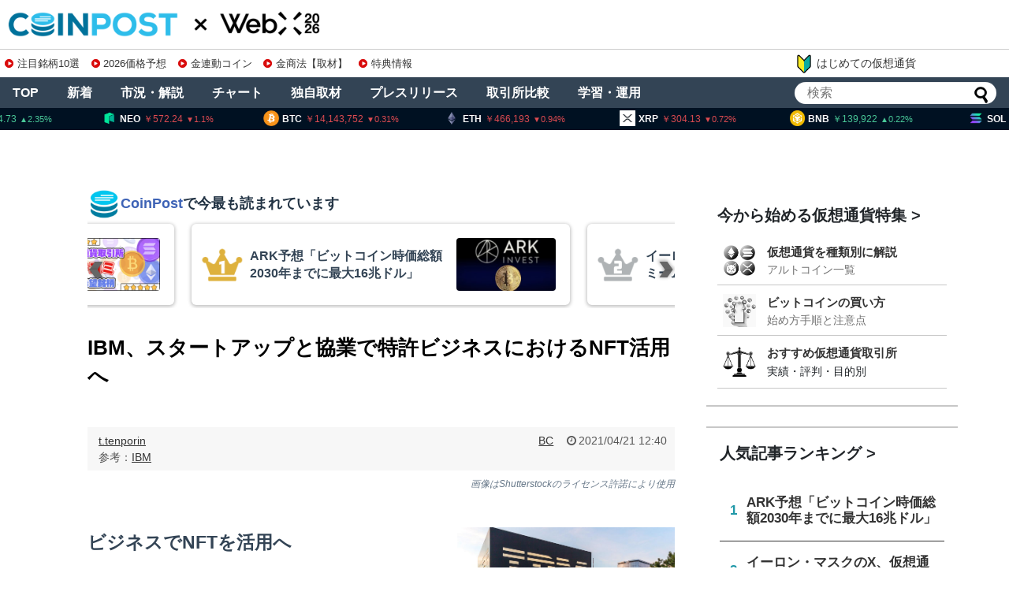

--- FILE ---
content_type: text/html; charset=UTF-8
request_url: https://coinpost.jp/?p=238581
body_size: 208174
content:
<!DOCTYPE html>
<html lang="ja">
<head>
<meta charset="UTF-8">
<meta name="viewport" content="width=device-width,initial-scale=1.0">

<script type="application/ld+json">
[{
	"@context": "http://schema.org",
	"@type": "WebSite",
	"name": "coinpost.jp",
	"url": "https://coinpost.jp/",
	"potentialAction": {
		"@type": "SearchAction",
		"target": "https://coinpost.jp/?s={query}",
		"query-input": "required name=query"
	}
},{
	"@context": "https://schema.org",
	"@type": "SiteNavigationElement",
	"name": [
	"TOP",
	"注目",
	"新着",
	"指標",
	"コラム",
	"プレスリリース",
	"イベント",
	"インタビュー",
	"お問い合わせ"
	],
	"url": [
		"https://coinpost.jp/",
		"https://coinpost.jp/?cat=319",
		"https://coinpost.jp/?cat=313",
		"https://coinpost.jp/?page_id=144582",
		"https://coinpost.jp/?post_type=column",
		"https://coinpost.jp/?post_type=pressrelease",
		"https://coinpost.jp/?p=21432",
		"https://coinpost.jp/?cat=145",
		"https://coinpost.jp/?page_id=84445"
	]
}]
</script>
<script type="application/ld+json">
{
	"@context": "http://schema.org",
	"@type": "NewsArticle",
	"mainEntityOfPage": "https://coinpost.jp/?p=238581",
	"headline": "IBM、スタートアップと協業で特許ビジネスにおけるNFT活用へ",
	"datePublished": "2021-04-21T12:40:03+09:00",
	"dateModified": "2021-04-21T12:40:03+09:00",
	"description": "NFTをビジネス分野で活用する動きが出ている。IBMは特許取引プラットフォームのIPweと提携し、特許のNFT化を行う計画を新たに発表した。",
	"publisher": {
		"@type": "Organization",
		"name": "coinpost.jp",
		"logo": {
			"@type": "ImageObject",
			"url": "https://coinpost.jp/img/coinpost_amplogo.png",
			"width": 356,
			"height": 60
		}
	},
	"author": {
		"@type": "Person",
		"name": "t.tenporin"
	},
	"image": {
		"@type": "ImageObject",
		"url": "https://imgs.coinpost-ext.com/uploads/2019/05/edit-JHVEPhoto-ibm_0508.jpg",
		"height": 630,
		"width": 1200
	}

}
</script>
<link rel="alternate" type="application/rss+xml" title="CoinPost｜仮想通貨ビットコインニュース・投資情報 RSS Feed" href="https://coinpost.jp/?feed=rss2" />

<link rel="amphtml" href="https://coinpost.jp/amp/?p=238581">

<meta name="description" content="NFTをビジネス分野で活用する動きが出ている。IBMは特許取引プラットフォームのIPweと提携し、特許のNFT化を行う計画を新たに発表した。" />
<meta name="keywords" content="BC" />
<!-- Twitter Card -->
<meta name="twitter:card" content="summary_large_image">
<meta name="twitter:description" content="NFTをビジネス分野で活用する動きが出ている。IBMは特許取引プラットフォームのIPweと提携し、特許のNFT化を行う計画を新たに発表した。">
<meta name="twitter:title" content="IBM、スタートアップと協業で特許ビジネスにおけるNFT活用へ">
<meta name="twitter:url" content="https://coinpost.jp/?p=238581">
<meta name="twitter:image" content="https://coinpost.jp/wp-content/uploads/2019/05/edit-JHVEPhoto-ibm_0508.jpg">
<meta name="twitter:domain" content="coinpost.jp">
<meta name="twitter:creator" content="@coin_post">
<meta name="twitter:site" content="@coin_post">
<!-- /Twitter Card -->
<!-- OGP -->
<meta property="og:type" content="article">
<meta property="og:description" content="NFTをビジネス分野で活用する動きが出ている。IBMは特許取引プラットフォームのIPweと提携し、特許のNFT化を行う計画を新たに発表した。">
<meta property="og:title" content="IBM、スタートアップと協業で特許ビジネスにおけるNFT活用へ">
<meta property="og:url" content="https://coinpost.jp/?p=238581">
<meta property="og:image" content="https://coinpost.jp/wp-content/uploads/2019/05/edit-JHVEPhoto-ibm_0508.jpg">
<meta property="og:site_name" content="CoinPost｜仮想通貨ビットコインニュース・投資情報">
<meta property="og:locale" content="ja_JP">
<meta property="fb:admins" content="626599007687829">
<meta property="fb:app_id" content="1898846587068125">
<!-- /OGP -->
<title>IBM、スタートアップと協業で特許ビジネスにおけるNFT活用へ</title>
<meta name='robots' content='max-image-preview:large' />
<link rel="alternate" type="application/rss+xml" title="CoinPost｜仮想通貨ビットコインニュース・投資情報 &raquo; フィード" href="//coinpost.jp/?feed=rss2" />
<script type="text/javascript">
/* <![CDATA[ */
window._wpemojiSettings = {"baseUrl":"https:\/\/s.w.org\/images\/core\/emoji\/15.0.3\/72x72\/","ext":".png","svgUrl":"https:\/\/s.w.org\/images\/core\/emoji\/15.0.3\/svg\/","svgExt":".svg","source":{"concatemoji":"https:\/\/coinpost.jp\/wp-includes\/js\/wp-emoji-release.min.js"}};
/*! This file is auto-generated */
!function(i,n){var o,s,e;function c(e){try{var t={supportTests:e,timestamp:(new Date).valueOf()};sessionStorage.setItem(o,JSON.stringify(t))}catch(e){}}function p(e,t,n){e.clearRect(0,0,e.canvas.width,e.canvas.height),e.fillText(t,0,0);var t=new Uint32Array(e.getImageData(0,0,e.canvas.width,e.canvas.height).data),r=(e.clearRect(0,0,e.canvas.width,e.canvas.height),e.fillText(n,0,0),new Uint32Array(e.getImageData(0,0,e.canvas.width,e.canvas.height).data));return t.every(function(e,t){return e===r[t]})}function u(e,t,n){switch(t){case"flag":return n(e,"\ud83c\udff3\ufe0f\u200d\u26a7\ufe0f","\ud83c\udff3\ufe0f\u200b\u26a7\ufe0f")?!1:!n(e,"\ud83c\uddfa\ud83c\uddf3","\ud83c\uddfa\u200b\ud83c\uddf3")&&!n(e,"\ud83c\udff4\udb40\udc67\udb40\udc62\udb40\udc65\udb40\udc6e\udb40\udc67\udb40\udc7f","\ud83c\udff4\u200b\udb40\udc67\u200b\udb40\udc62\u200b\udb40\udc65\u200b\udb40\udc6e\u200b\udb40\udc67\u200b\udb40\udc7f");case"emoji":return!n(e,"\ud83d\udc26\u200d\u2b1b","\ud83d\udc26\u200b\u2b1b")}return!1}function f(e,t,n){var r="undefined"!=typeof WorkerGlobalScope&&self instanceof WorkerGlobalScope?new OffscreenCanvas(300,150):i.createElement("canvas"),a=r.getContext("2d",{willReadFrequently:!0}),o=(a.textBaseline="top",a.font="600 32px Arial",{});return e.forEach(function(e){o[e]=t(a,e,n)}),o}function t(e){var t=i.createElement("script");t.src=e,t.defer=!0,i.head.appendChild(t)}"undefined"!=typeof Promise&&(o="wpEmojiSettingsSupports",s=["flag","emoji"],n.supports={everything:!0,everythingExceptFlag:!0},e=new Promise(function(e){i.addEventListener("DOMContentLoaded",e,{once:!0})}),new Promise(function(t){var n=function(){try{var e=JSON.parse(sessionStorage.getItem(o));if("object"==typeof e&&"number"==typeof e.timestamp&&(new Date).valueOf()<e.timestamp+604800&&"object"==typeof e.supportTests)return e.supportTests}catch(e){}return null}();if(!n){if("undefined"!=typeof Worker&&"undefined"!=typeof OffscreenCanvas&&"undefined"!=typeof URL&&URL.createObjectURL&&"undefined"!=typeof Blob)try{var e="postMessage("+f.toString()+"("+[JSON.stringify(s),u.toString(),p.toString()].join(",")+"));",r=new Blob([e],{type:"text/javascript"}),a=new Worker(URL.createObjectURL(r),{name:"wpTestEmojiSupports"});return void(a.onmessage=function(e){c(n=e.data),a.terminate(),t(n)})}catch(e){}c(n=f(s,u,p))}t(n)}).then(function(e){for(var t in e)n.supports[t]=e[t],n.supports.everything=n.supports.everything&&n.supports[t],"flag"!==t&&(n.supports.everythingExceptFlag=n.supports.everythingExceptFlag&&n.supports[t]);n.supports.everythingExceptFlag=n.supports.everythingExceptFlag&&!n.supports.flag,n.DOMReady=!1,n.readyCallback=function(){n.DOMReady=!0}}).then(function(){return e}).then(function(){var e;n.supports.everything||(n.readyCallback(),(e=n.source||{}).concatemoji?t(e.concatemoji):e.wpemoji&&e.twemoji&&(t(e.twemoji),t(e.wpemoji)))}))}((window,document),window._wpemojiSettings);
/* ]]> */
</script>
<link rel='stylesheet' id='simplicity-style-css' href='//coinpost.jp/wp-content/themes/coinpost_t/style.css' type='text/css' media='all' />
<link rel='stylesheet' id='font-awesome-style-css' href='//coinpost.jp/wp-content/themes/coinpost_t/webfonts/css/font-awesome.min.css' type='text/css' media='all' />
<link rel='stylesheet' id='icomoon-style-css' href='//coinpost.jp/wp-content/themes/coinpost_t/webfonts/icomoon/style.css' type='text/css' media='all' />
<style id='wp-emoji-styles-inline-css' type='text/css'>
	img.wp-smiley, img.emoji {
		display: inline !important;
		border: none !important;
		box-shadow: none !important;
		height: 1em !important;
		width: 1em !important;
		margin: 0 0.07em !important;
		vertical-align: -0.1em !important;
		background: none !important;
		padding: 0 !important;
	}
</style>
<style id='classic-theme-styles-inline-css' type='text/css'>
/*! This file is auto-generated */
.wp-block-button__link{color:#fff;background-color:#32373c;border-radius:9999px;box-shadow:none;text-decoration:none;padding:calc(.667em + 2px) calc(1.333em + 2px);font-size:1.125em}.wp-block-file__button{background:#32373c;color:#fff;text-decoration:none}
</style>
<style id='global-styles-inline-css' type='text/css'>
body{--wp--preset--color--black: #000000;--wp--preset--color--cyan-bluish-gray: #abb8c3;--wp--preset--color--white: #ffffff;--wp--preset--color--pale-pink: #f78da7;--wp--preset--color--vivid-red: #cf2e2e;--wp--preset--color--luminous-vivid-orange: #ff6900;--wp--preset--color--luminous-vivid-amber: #fcb900;--wp--preset--color--light-green-cyan: #7bdcb5;--wp--preset--color--vivid-green-cyan: #00d084;--wp--preset--color--pale-cyan-blue: #8ed1fc;--wp--preset--color--vivid-cyan-blue: #0693e3;--wp--preset--color--vivid-purple: #9b51e0;--wp--preset--gradient--vivid-cyan-blue-to-vivid-purple: linear-gradient(135deg,rgba(6,147,227,1) 0%,rgb(155,81,224) 100%);--wp--preset--gradient--light-green-cyan-to-vivid-green-cyan: linear-gradient(135deg,rgb(122,220,180) 0%,rgb(0,208,130) 100%);--wp--preset--gradient--luminous-vivid-amber-to-luminous-vivid-orange: linear-gradient(135deg,rgba(252,185,0,1) 0%,rgba(255,105,0,1) 100%);--wp--preset--gradient--luminous-vivid-orange-to-vivid-red: linear-gradient(135deg,rgba(255,105,0,1) 0%,rgb(207,46,46) 100%);--wp--preset--gradient--very-light-gray-to-cyan-bluish-gray: linear-gradient(135deg,rgb(238,238,238) 0%,rgb(169,184,195) 100%);--wp--preset--gradient--cool-to-warm-spectrum: linear-gradient(135deg,rgb(74,234,220) 0%,rgb(151,120,209) 20%,rgb(207,42,186) 40%,rgb(238,44,130) 60%,rgb(251,105,98) 80%,rgb(254,248,76) 100%);--wp--preset--gradient--blush-light-purple: linear-gradient(135deg,rgb(255,206,236) 0%,rgb(152,150,240) 100%);--wp--preset--gradient--blush-bordeaux: linear-gradient(135deg,rgb(254,205,165) 0%,rgb(254,45,45) 50%,rgb(107,0,62) 100%);--wp--preset--gradient--luminous-dusk: linear-gradient(135deg,rgb(255,203,112) 0%,rgb(199,81,192) 50%,rgb(65,88,208) 100%);--wp--preset--gradient--pale-ocean: linear-gradient(135deg,rgb(255,245,203) 0%,rgb(182,227,212) 50%,rgb(51,167,181) 100%);--wp--preset--gradient--electric-grass: linear-gradient(135deg,rgb(202,248,128) 0%,rgb(113,206,126) 100%);--wp--preset--gradient--midnight: linear-gradient(135deg,rgb(2,3,129) 0%,rgb(40,116,252) 100%);--wp--preset--font-size--small: 13px;--wp--preset--font-size--medium: 20px;--wp--preset--font-size--large: 36px;--wp--preset--font-size--x-large: 42px;--wp--preset--spacing--20: 0.44rem;--wp--preset--spacing--30: 0.67rem;--wp--preset--spacing--40: 1rem;--wp--preset--spacing--50: 1.5rem;--wp--preset--spacing--60: 2.25rem;--wp--preset--spacing--70: 3.38rem;--wp--preset--spacing--80: 5.06rem;--wp--preset--shadow--natural: 6px 6px 9px rgba(0, 0, 0, 0.2);--wp--preset--shadow--deep: 12px 12px 50px rgba(0, 0, 0, 0.4);--wp--preset--shadow--sharp: 6px 6px 0px rgba(0, 0, 0, 0.2);--wp--preset--shadow--outlined: 6px 6px 0px -3px rgba(255, 255, 255, 1), 6px 6px rgba(0, 0, 0, 1);--wp--preset--shadow--crisp: 6px 6px 0px rgba(0, 0, 0, 1);}:where(.is-layout-flex){gap: 0.5em;}:where(.is-layout-grid){gap: 0.5em;}body .is-layout-flex{display: flex;}body .is-layout-flex{flex-wrap: wrap;align-items: center;}body .is-layout-flex > *{margin: 0;}body .is-layout-grid{display: grid;}body .is-layout-grid > *{margin: 0;}:where(.wp-block-columns.is-layout-flex){gap: 2em;}:where(.wp-block-columns.is-layout-grid){gap: 2em;}:where(.wp-block-post-template.is-layout-flex){gap: 1.25em;}:where(.wp-block-post-template.is-layout-grid){gap: 1.25em;}.has-black-color{color: var(--wp--preset--color--black) !important;}.has-cyan-bluish-gray-color{color: var(--wp--preset--color--cyan-bluish-gray) !important;}.has-white-color{color: var(--wp--preset--color--white) !important;}.has-pale-pink-color{color: var(--wp--preset--color--pale-pink) !important;}.has-vivid-red-color{color: var(--wp--preset--color--vivid-red) !important;}.has-luminous-vivid-orange-color{color: var(--wp--preset--color--luminous-vivid-orange) !important;}.has-luminous-vivid-amber-color{color: var(--wp--preset--color--luminous-vivid-amber) !important;}.has-light-green-cyan-color{color: var(--wp--preset--color--light-green-cyan) !important;}.has-vivid-green-cyan-color{color: var(--wp--preset--color--vivid-green-cyan) !important;}.has-pale-cyan-blue-color{color: var(--wp--preset--color--pale-cyan-blue) !important;}.has-vivid-cyan-blue-color{color: var(--wp--preset--color--vivid-cyan-blue) !important;}.has-vivid-purple-color{color: var(--wp--preset--color--vivid-purple) !important;}.has-black-background-color{background-color: var(--wp--preset--color--black) !important;}.has-cyan-bluish-gray-background-color{background-color: var(--wp--preset--color--cyan-bluish-gray) !important;}.has-white-background-color{background-color: var(--wp--preset--color--white) !important;}.has-pale-pink-background-color{background-color: var(--wp--preset--color--pale-pink) !important;}.has-vivid-red-background-color{background-color: var(--wp--preset--color--vivid-red) !important;}.has-luminous-vivid-orange-background-color{background-color: var(--wp--preset--color--luminous-vivid-orange) !important;}.has-luminous-vivid-amber-background-color{background-color: var(--wp--preset--color--luminous-vivid-amber) !important;}.has-light-green-cyan-background-color{background-color: var(--wp--preset--color--light-green-cyan) !important;}.has-vivid-green-cyan-background-color{background-color: var(--wp--preset--color--vivid-green-cyan) !important;}.has-pale-cyan-blue-background-color{background-color: var(--wp--preset--color--pale-cyan-blue) !important;}.has-vivid-cyan-blue-background-color{background-color: var(--wp--preset--color--vivid-cyan-blue) !important;}.has-vivid-purple-background-color{background-color: var(--wp--preset--color--vivid-purple) !important;}.has-black-border-color{border-color: var(--wp--preset--color--black) !important;}.has-cyan-bluish-gray-border-color{border-color: var(--wp--preset--color--cyan-bluish-gray) !important;}.has-white-border-color{border-color: var(--wp--preset--color--white) !important;}.has-pale-pink-border-color{border-color: var(--wp--preset--color--pale-pink) !important;}.has-vivid-red-border-color{border-color: var(--wp--preset--color--vivid-red) !important;}.has-luminous-vivid-orange-border-color{border-color: var(--wp--preset--color--luminous-vivid-orange) !important;}.has-luminous-vivid-amber-border-color{border-color: var(--wp--preset--color--luminous-vivid-amber) !important;}.has-light-green-cyan-border-color{border-color: var(--wp--preset--color--light-green-cyan) !important;}.has-vivid-green-cyan-border-color{border-color: var(--wp--preset--color--vivid-green-cyan) !important;}.has-pale-cyan-blue-border-color{border-color: var(--wp--preset--color--pale-cyan-blue) !important;}.has-vivid-cyan-blue-border-color{border-color: var(--wp--preset--color--vivid-cyan-blue) !important;}.has-vivid-purple-border-color{border-color: var(--wp--preset--color--vivid-purple) !important;}.has-vivid-cyan-blue-to-vivid-purple-gradient-background{background: var(--wp--preset--gradient--vivid-cyan-blue-to-vivid-purple) !important;}.has-light-green-cyan-to-vivid-green-cyan-gradient-background{background: var(--wp--preset--gradient--light-green-cyan-to-vivid-green-cyan) !important;}.has-luminous-vivid-amber-to-luminous-vivid-orange-gradient-background{background: var(--wp--preset--gradient--luminous-vivid-amber-to-luminous-vivid-orange) !important;}.has-luminous-vivid-orange-to-vivid-red-gradient-background{background: var(--wp--preset--gradient--luminous-vivid-orange-to-vivid-red) !important;}.has-very-light-gray-to-cyan-bluish-gray-gradient-background{background: var(--wp--preset--gradient--very-light-gray-to-cyan-bluish-gray) !important;}.has-cool-to-warm-spectrum-gradient-background{background: var(--wp--preset--gradient--cool-to-warm-spectrum) !important;}.has-blush-light-purple-gradient-background{background: var(--wp--preset--gradient--blush-light-purple) !important;}.has-blush-bordeaux-gradient-background{background: var(--wp--preset--gradient--blush-bordeaux) !important;}.has-luminous-dusk-gradient-background{background: var(--wp--preset--gradient--luminous-dusk) !important;}.has-pale-ocean-gradient-background{background: var(--wp--preset--gradient--pale-ocean) !important;}.has-electric-grass-gradient-background{background: var(--wp--preset--gradient--electric-grass) !important;}.has-midnight-gradient-background{background: var(--wp--preset--gradient--midnight) !important;}.has-small-font-size{font-size: var(--wp--preset--font-size--small) !important;}.has-medium-font-size{font-size: var(--wp--preset--font-size--medium) !important;}.has-large-font-size{font-size: var(--wp--preset--font-size--large) !important;}.has-x-large-font-size{font-size: var(--wp--preset--font-size--x-large) !important;}
.wp-block-navigation a:where(:not(.wp-element-button)){color: inherit;}
:where(.wp-block-post-template.is-layout-flex){gap: 1.25em;}:where(.wp-block-post-template.is-layout-grid){gap: 1.25em;}
:where(.wp-block-columns.is-layout-flex){gap: 2em;}:where(.wp-block-columns.is-layout-grid){gap: 2em;}
.wp-block-pullquote{font-size: 1.5em;line-height: 1.6;}
</style>
<script type="text/javascript" src="//coinpost.jp/wp-includes/js/jquery/jquery.min.js" id="jquery-core-js"></script>
<script type="application/json" id="wpp-json">
{"sampling_active":1,"sampling_rate":100,"ajax_url":"https:\/\/coinpost.jp\/index.php?rest_route=\/wordpress-popular-posts\/v1\/popular-posts","api_url":"https:\/\/coinpost.jp\/index.php?rest_route=\/wordpress-popular-posts","ID":238581,"token":"ed22c3a0d8","lang":0,"debug":0}
</script>
<script type="text/javascript" src="//coinpost.jp/wp-content/plugins/wordpress-popular-posts/assets/js/wpp.min.js" id="wpp-js-js"></script>
<link rel='shortlink' href='//coinpost.jp/?p=238581' />
            <style id="wpp-loading-animation-styles">@-webkit-keyframes bgslide{from{background-position-x:0}to{background-position-x:-200%}}@keyframes bgslide{from{background-position-x:0}to{background-position-x:-200%}}.wpp-widget-placeholder,.wpp-widget-block-placeholder,.wpp-shortcode-placeholder{margin:0 auto;width:60px;height:3px;background:#dd3737;background:linear-gradient(90deg,#dd3737 0%,#571313 10%,#dd3737 100%);background-size:200% auto;border-radius:3px;-webkit-animation:bgslide 1s infinite linear;animation:bgslide 1s infinite linear}</style>
                  <meta name="onesignal" content="wordpress-plugin"/>
            <script>
      window.OneSignal = window.OneSignal || [];
      OneSignal.push( function() {
        OneSignal.SERVICE_WORKER_UPDATER_PATH = 'OneSignalSDKUpdaterWorker.js';
                      OneSignal.SERVICE_WORKER_PATH = 'OneSignalSDKWorker.js';
                      OneSignal.SERVICE_WORKER_PARAM = { scope: '/wp-content/plugins/onesignal-free-web-push-notifications/sdk_files/push/onesignal/' };
        OneSignal.setDefaultNotificationUrl("https://coinpost.jp");
        var oneSignal_options = {};
        window._oneSignalInitOptions = oneSignal_options;
        oneSignal_options['wordpress'] = true;
oneSignal_options['appId'] = '7e4bb599-2b34-4be9-aefc-6cd6318829e4';
oneSignal_options['allowLocalhostAsSecureOrigin'] = true;
oneSignal_options['welcomeNotification'] = { };
oneSignal_options['welcomeNotification']['title'] = "";
oneSignal_options['welcomeNotification']['message'] = "ご登録ありがとうございます！";
oneSignal_options['path'] = "//coinpost.jp/wp-content/plugins/onesignal-free-web-push-notifications/sdk_files/";
oneSignal_options['safari_web_id'] = "web.onesignal.auto.532534a2-fa6b-4796-aab8-c4e8f72a79c0";
oneSignal_options['promptOptions'] = { };
oneSignal_options['promptOptions']['actionMessage'] = "CoinPostの重要ニュースをプッシュ通知でお知らせします！いつでも停止可能です。";
oneSignal_options['promptOptions']['acceptButtonText'] = "プッシュ通知を登録";
oneSignal_options['promptOptions']['cancelButtonText'] = "利用しません";
oneSignal_options['notifyButton'] = { };
oneSignal_options['notifyButton']['enable'] = true;
oneSignal_options['notifyButton']['position'] = 'bottom-right';
oneSignal_options['notifyButton']['theme'] = 'inverse';
oneSignal_options['notifyButton']['size'] = 'medium';
oneSignal_options['notifyButton']['showCredit'] = true;
oneSignal_options['notifyButton']['text'] = {};
                OneSignal.init(window._oneSignalInitOptions);
                OneSignal.showSlidedownPrompt();      });
      function documentInitOneSignal() {
        var oneSignal_elements = document.getElementsByClassName("OneSignal-prompt");
        var oneSignalLinkClickHandler = function(event) { OneSignal.push(['registerForPushNotifications']); event.preventDefault(); };        for(var i = 0; i < oneSignal_elements.length; i++)
          oneSignal_elements[i].addEventListener('click', oneSignalLinkClickHandler, false);
      }
      if (document.readyState === 'complete') {
           documentInitOneSignal();
      }
      else {
           window.addEventListener("load", function(event){
               documentInitOneSignal();
          });
      }
    </script>
<link rel="icon" href="//coinpost.jp/wp-content/uploads/2020/03/cropped-coinpost_icon2020-9-32x32.png" sizes="32x32" />
<link rel="icon" href="//coinpost.jp/wp-content/uploads/2020/03/cropped-coinpost_icon2020-9-192x192.png" sizes="192x192" />
<link rel="apple-touch-icon" href="//coinpost.jp/wp-content/uploads/2020/03/cropped-coinpost_icon2020-9-180x180.png" />
<meta name="msapplication-TileImage" content="//coinpost.jp/wp-content/uploads/2020/03/cropped-coinpost_icon2020-9-270x270.png" />
<link rel='stylesheet' href='/wp-content/themes/coinpost_t/design.css?20251113' type='text/css' media='all' />
<link rel='stylesheet' href='/wp-content/themes/coinpost_t/main.css?2025081319' type='text/css' media='all' />
<link rel='stylesheet' href='/wp-content/themes/coinpost_t/home.css?202506' type='text/css' media='all' />
<!-- <meta name="google-site-verification" content="uHsNvSrU0fwlBFKMkR4WXENxuHFJXDzpqcm_k_KfTCY" /> -->
<!--<tag>Zz2y6wkJ</tag>-->
<meta name="google-site-verification" content="CC2tnvYU5v1LEVQD19yy2-yhhbXBAaz4yGKzuGhgCw4" />
<meta name="claime-ownership-claim" content="0x7eED55b1cb0fDaE81e478E546f14bC727F7E1603">

	<script type='text/javascript' src="https://coinpost.jp/wp-content/js/sliderPro.js"></script>
	<link rel="stylesheet" href="https://coinpost.jp/wp-content/js/slider-pro.min.css">



<meta name="msvalidate.01" content="2EAC372A8148D1827EE409296E99CB01" />

<script>
window.dataLayer = window.dataLayer || [];
dataLayer.push({
'articleCategories': ['137_BC'],
'articleTags': ['71_ニュース','108_海外仮想通貨ニュース']
});
</script>
<!-- Google Tag Manager -->
<script>(function(w,d,s,l,i){w[l]=w[l]||[];w[l].push({'gtm.start':
new Date().getTime(),event:'gtm.js'});var f=d.getElementsByTagName(s)[0],
j=d.createElement(s),dl=l!='dataLayer'?'&l='+l:'';j.async=true;j.src=
'https://www.googletagmanager.com/gtm.js?id='+i+dl;f.parentNode.insertBefore(j,f);
})(window,document,'script','dataLayer','GTM-PZ323QC');</script>
<!-- End Google Tag Manager -->
<script async src="https://securepubads.g.doubleclick.net/tag/js/gpt.js"></script>


<script>
window.googletag = window.googletag || {cmd: []};
googletag.cmd.push(function() {
	googletag.defineSlot('/21667527215/PC_SINGLE_FIRSTVIEW', [[970, 250], [750, 300]], 'div-gpt-ad-1593149107414-0').addService(googletag.pubads());
		googletag.defineSlot('/21667527215/PC_SINGLE_CONTENT', [[728, 90], [468, 60],'fluid'], 'div-gpt-ad-1596507297533-0').addService(googletag.pubads());
	googletag.defineSlot('/21667527215/PC_SIDEBAR_FIRSTVIEW', [[300, 250], [336, 280], [300, 600]], 'div-gpt-ad-1593089776861-0').addService(googletag.pubads());
	googletag.defineSlot('/21667527215/PC_SIDEBAR_MIDDLE', [[300, 250], [336, 280], [300, 600]], 'div-gpt-ad-1593089705204-0').addService(googletag.pubads());
	googletag.defineSlot('/21667527215/PC_ALTERNATIVE_NEWS-ABOVE', [728, 90], 'div-gpt-ad-1740713215510-0').addService(googletag.pubads());
	googletag.defineSlot('/21667527215/PC_STICKY_FOOTER', [1450, 90], 'div-gpt-ad-PC_STICKY_FOOTER-0').addService(googletag.pubads());
		googletag.defineSlot('/21667527215/PC_SIGNLE_BEGINNER-ARTICLE-EOS-01', [[728, 90], [640, 360], [640, 480],[468, 60]], 'div-gpt-ad-1634258516209-0').addService(googletag.pubads());
		googletag.defineSlot('/21667527215/PC_SINGLE_HEADER', [1600, 300], 'div-gpt-ad-1659419351442-0').addService(googletag.pubads());
	googletag.defineSlot('/21667527215/PC_SINGLE_GATE-LEFT', [150, 900], 'div-gpt-ad-1659419374925-0').addService(googletag.pubads());
	googletag.defineSlot('/21667527215/PC_SINGLE_GATE-RIGHT', [150, 900], 'div-gpt-ad-1659419399069-0').addService(googletag.pubads());
	googletag.defineSlot('/21667527215/PC_SINGLE_MRN-NATIVE', [1, 1], 'div-gpt-ad-1740713356687-0').addService(googletag.pubads());

	googletag.defineSlot('/21667527215/PC_TOP_NEW-ARTICLE-ABOVE', [728, 90], 'div-gpt-ad-1593090015191-0').addService(googletag.pubads());
	googletag.defineSlot('/21667527215/PC_TOP_CONTENT-ABOVE', [[336, 280],[300, 250], 'fluid'], 'div-gpt-ad-1593090039381-0').addService(googletag.pubads());
	googletag.defineSlot('/21667527215/PC_TOP_CONTENT-BELOW', [[336, 280],'fluid', [300, 250]], 'div-gpt-ad-1593090081294-0').addService(googletag.pubads());
	googletag.defineSlot('/21667527215/PC_TOP_CONTENT-END', [728, 90], 'div-gpt-ad-1603893982567-0').addService(googletag.pubads());
	googletag.defineSlot('/21667527215/PC_TOP_HEADER', [1600, 120], 'div-gpt-ad-1659419037082-0').addService(googletag.pubads());
	googletag.defineSlot('/21667527215/PC_TOP_GATE-LEFT', [150, 900], 'div-gpt-ad-1659419135682-0').addService(googletag.pubads());
	googletag.defineSlot('/21667527215/PC_TOP_GATE-RIGHT', [150, 900], 'div-gpt-ad-1659419266774-0').addService(googletag.pubads());
	googletag.defineSlot('/21667527215/PC_SINGLE_GATE-CENTER', [1450, 120], 'div-gpt-ad-PC_SINGLE_GATE-CENTER-0').addService(googletag.pubads());
googletag.pubads().enableLazyLoad({fetchMarginPercent: 500,renderMarginPercent: 200,mobileScaling: 2.0});
	googletag.pubads().collapseEmptyDivs();
	googletag.pubads().setTargeting('article-id','238581');
	googletag.enableServices();
});
</script>
<!--tt00-->
<script>
  window.addEventListener('scroll', function () {
    let underlineElements = document.getElementsByClassName('underline-start');

    for (let i = 0; i < underlineElements.length; i++) {
      let element = underlineElements[i];
      let rect = element.getBoundingClientRect();
      let windowHeight = window.innerHeight;

      if (rect.top < windowHeight && rect.bottom >= 0 && !element.classList.contains('underline-end')) {
        animateUnderline(element);
      }
    }
  });
  function animateUnderline(element) {
    element.classList.add('underline-end');
    let underline = element.querySelector('::after');
    underline.style.width = '100%';
  }
</script>
</head>
<body class="post-template-default single single-post postid-238581 single-format-standard categoryid-137">
		<script>
			googletag.cmd.push(function () {
				googletag.display('div-gpt-ad-PC_SINGLE_GATE-CENTER-0');
			});
		</script>
				<script>
			googletag.cmd.push(function () {
				googletag.display('div-gpt-ad-PC_STICKY_FOOTER-0')
			});
		</script>
		<div style="position: fixed;bottom: 0;text-align: center;z-index: 2147483647;right: 0;left: 0;">
			<div id='div-gpt-ad-PC_STICKY_FOOTER-0' style="width:1450px;margin:0 auto;"></div>
		</div>
	


	<script async src="https://coinpost.jp/wp-content/js/coinpost_main.js?v220712"></script>

<!-- Google Tag Manager (noscript) -->
<noscript><iframe src="https://www.googletagmanager.com/ns.html?id=GTM-PZ323QC"
height="0" width="0" style="display:none;visibility:hidden"></iframe></noscript>
<!-- End Google Tag Manager (noscript) -->
<div id="container">

	<!-- header -->
	<header>
		<div id="header" class="clearfix">
			<div id="header-in">
				<div id="h-top">
					<div class="alignleft top-title-catchphrase">						<p id="site-title"><a href="https://coinpost.jp/" class="headlogoc"><img src="/wp-content/themes/coinpost_t/coinpost.png" alt="CoinPost｜仮想通貨ビットコインニュース・投資情報" class="site-title-img" loading="lazy" /></a><!-- top --><a href="https://webx-asia.com/ja/?utm_source=coinpost&utm_medium=text&utm_campaign=logo" class="headlogox" target="_blank"><img src="/img/cd/webx.png?2026" alt="WebX" class="site-title-img" loading="lazy" /></a></p>
										<div class="iconarea">
						<a href="/?p=518031" style="float:right;"><img src="/img/i2.png" class="iaimg"></a>
						<label for="searchmenu-btn-check"><img src="/img/i1.png" class="iaimg"></label>
					</div>
					<style>
						.iconarea{display:none;}
						@media screen and (max-width: 640px){
							.iconarea{display:block;right:42px;}
							.iconarea a,
							.iconarea label{display:inline-block;}
							.iconarea a img.iaimg{width:36px;margin:6px 0 0 !important;}
							.iconarea label img.iaimg{width:48px;margin:6px 0 0 !important;}
						}
					</style>



									</div><!-- /#h-top -->
			</div><!-- /#header-in -->
		</div><!-- /#header -->
	</header>

<div class="topad-wrap">
<div class="textwidget custom-html-widget"><div class="topad">
<a href="/?p=678582" class="topads" data-gtm-click="topads_red"><span class="dli-caret-circle-fill-right"></span>注目銘柄10選</a>
<a href="/?p=674515" class="topads" data-gtm-click="topads_red"><span class="dli-caret-circle-fill-right"></span>2026価格予想</a>
<a href="/?p=540266" class="topads" data-gtm-click="topads_red"><span class="dli-caret-circle-fill-right"></span>金連動コイン</a>
<a href="/?p=674476" class="topads" data-gtm-click="topads_red"><span class="dli-caret-circle-fill-right"></span>金商法【取材】</a>
<a href="/?p=515181" class="topads" data-gtm-click="topads_red"><span class="dli-caret-circle-fill-right"></span>特典情報</a>
</div></div><a href="/?p=518031" class="topadsnewb" data-gtm-click="topads_red"><img src="/img/i3.png"></span>はじめての仮想通貨</a>
</div>

<div class="sp-menu">
	<input type="checkbox" id="spmenu-btn-check">
	<label for="spmenu-btn-check" class="spmenu-btn"><span></span></label>
	<nav id="spmenu" class="spmenu-content" role="navigation" itemscope="" itemtype="https://schema.org/SiteNavigationElement">
		<div class="menu-main-menu-container">
    <a href="//coinpost.jp/?cat=313" class="menuinlink">新着一覧</a>
    <a href="//coinpost.jp/?cat=141" class="menuinlink">市況・解説</a>
    <div class="menuinlist">
        <a href="/?page_id=572056" class="menuinlink">時価総額</a>
        <div class="menucheckbox3-menu">
            <input type="checkbox" id="menucheckbox3-check">
            <label for="menucheckbox3-check" class="menucheckbox3label"></label>
            <div class="menucheckbox3 menucheckbox"><div class="menuinlistin">
                <div class="menuinlisth2">トップ</div>
                <div class="menuinlistins">
                    <a href="/?cat=43" class="menuinlistlink3" data-gtm-click="currency-info">BTC</a>
                    <a href="/?cat=46" class="menuinlistlink3" data-gtm-click="currency-info">ETH</a>
                    <a href="/?cat=919" class="menuinlistlink3" data-gtm-click="currency-info">SOL</a>
                    <a href="/?cat=143" class="menuinlistlink3" data-gtm-click="currency-info">BNB</a>
                </div>
                <div class="menuinlisth2">L1</div>
                <div class="menuinlistins">
                    <a href="/?cat=52" class="menuinlistlink3" data-gtm-click="currency-info">XRP</a>
                    <a href="/?cat=664" class="menuinlistlink3" data-gtm-click="currency-info">ADA</a>
                    <a href="/?cat=1243" class="menuinlistlink3" data-gtm-click="currency-info">TON</a>
                    <a href="/?cat=1436" class="menuinlistlink3" data-gtm-click="currency-info">SUI</a>
                </div>
                <div class="menuinlisth2">ミームコイン</div>
                <div class="menuinlistins">
                    <a href="/?cat=147" class="menuinlistlink3" data-gtm-click="currency-info">DOGE</a>
                    <a href="/?cat=1073" class="menuinlistlink3" data-gtm-click="currency-info">SHIB</a>
                    <a href="/?cat=1652" class="menuinlistlink3" data-gtm-click="currency-info">PEPE</a>
                    <a href="/?p=589589" class="menuinlistlink3" data-gtm-click="currency-info">TRUMP</a>
                </div>
                <div class="menuinlisth2">ピックアップ</div>
                <div class="menuinlistins">
                    <a href="/?cat=1695" class="menuinlistlink3" data-gtm-click="currency-info">UXLINK</a>
                    <a href="/?cat=1742" class="menuinlistlink3" data-gtm-click="currency-info">PENDLE</a>
                    <a href="/?p=602229" class="menuinlistlink3" data-gtm-click="currency-info">UPCX</a>
                    
                    <a href="https://coinpost.jp/?cat=79&cptr=news&cptr=news" class="menuinlistlink3" data-gtm-click="currency-info">NEO</a>
                </div>
                <div class="menuinlisth2">国内発</div>
                <div class="menuinlistins">
                    <a href="/?cat=1113" class="menuinlistlink3" data-gtm-click="currency-info">ASTR</a>
                    <a href="/?cat=1204" class="menuinlistlink3" data-gtm-click="currency-info">OAS</a>
                    <a href="/?cat=1640" class="menuinlistlink3" data-gtm-click="currency-info">KAIA</a>
                    <span class="menuinlistlink4"></span>
                </div>
                <label for="menucheckbox3-check" class="menuinclose">CLOSE</label>
            </div></div>
        </div>
    </div>
    <a href="/?cat=145" class="menuinlink">独自取材</a>
    <a href="/?post_type=pressrelease" class="menuinlink">プレスリリース</a>
    <a href="//coinpost.jp/?p=217357" class="menuinlink">取引所比較</a>
    <a href="//coinpost.jp/?page_id=567128" class="menuinlink">学習</a>

</div>
	</nav>
</div>
<div class="nfmenu">
	<a href="//coinpost.jp/" class="nfmenus"><img src="/img/m01.png">TOP</a>
<a href="//coinpost.jp/?cat=313" class="nfmenus"><img src="/img/m02.png">新着一覧</a>
<a href="//coinpost.jp/?page_id=572056" class="nfmenus"><img src="/img/m04.png">チャート</a>
<label for="searchmenu-btn-check" class="nfmenus"><img src="/img/m05.png">トピック</label>
<a href="//coinpost.jp/?p=217357" class="nfmenus"><img src="/img/m03.png">取引所</a>
<a href="//webx-asia.com" class="nfmenus" target="_blank" rel="noopener"><img src="/img/webx.png">WebX</a>
</div>

<div class="searchmenu-menu">
	<input type="checkbox" id="searchmenu-btn-check">
	<nav id="searchmenu" class="searchmenu-content" role="navigation" itemscope="" itemtype="https://schema.org/SiteNavigationElement">
		<div class="mmm-container">
			<label for="searchmenu-btn-check" class="mmmtitle">CoinPostサイト内検索</label>
			<form method="get" action="/" class="searchmenu-form">
				<input type="text" placeholder="検索" name="s" id="sss">
				<input type="submit" id="searchsubmitz" value="">
			</form>
			<div class="menuinlisth3">注目カテゴリー</div>
<div class="menuinlistins">
    <a href="/?p=601804" class="menuinlistlink">アルトコインETF</a>
    <a href="/?p=613076" class="menuinlistlink">米・準備金</a>
    <a href="/?p=217357" class="menuinlistlink">取引所比較</a>
    <a href="/?p=531571" class="menuinlistlink">ステーキング</a>
    <a href="/?p=614323" class="menuinlistlink">BTC保有企業</a>
    <a href="/?p=265478" class="menuinlistlink">レンディング</a>
</div>
<div class="menuinlisth3">注目銘柄・ニュース</div>
<div class="menuinlistins">
    <a href="/?tag=meme" class="menuinlistlink">ミームコイン</a>
    <a href="/?s=上場" class="menuinlistlink">上場</a>
    <a href="/?s=ビットコイン" class="menuinlistlink">ビットコイン</a>
    <a href="/?s=イーサリアム" class="menuinlistlink">イーサリアム</a>
    <a href="/?s=ソラナ" class="menuinlistlink">ソラナ</a>
    <a href="/?s=エックスアールピー" class="menuinlistlink">エックスアールピー</a>
    <a href="/?s=スイ" class="menuinlistlink">スイ</a>
    <a href="/?s=ドージ" class="menuinlistlink">ドージ</a>
</div>		</div>
	</nav>
</div>
<style>
.topad-wrap{width:100%;min-width:1100px;border-top:1px solid #ccc;position: relative;}
.topad{height:2.2rem;line-height:2.2rem;overflow:hidden;display:flex;flex-direction: row;flex-wrap: wrap;width:calc(80% - 1rem);}
.topads{height:2.2rem;line-height:2.2rem;display:flex;align-items: center;margin-left:.5rem;font-size:92%;}
.topads:first-child{margin-left:0;}
.topadsnewb{position: absolute;left:calc(80% - 1rem);top:0;height:2.2rem;line-height:2.2rem;display:flex;align-items: center;}
.topadsnewb img{height:1.5rem;margin-right:.25rem;}
.dli-caret-circle-fill-right {display: inline-block;vertical-align: middle;color: #d90c0c;line-height: 1;position: relative;width: 0.7em;height: 0.7em;border: 0.075em solid currentColor;background: currentColor;border-radius: 50%;box-sizing: content-box;margin:0 .3rem 0 .4rem;}
.dli-caret-circle-fill-right::before {content: '';color: #fff;width: 0;height: 0;border-style: solid;border-color: transparent;border-width: 0.18em 0.31177em;border-left-color: currentColor;border-right: 0;transform: translateX(15%);position: absolute;top: 0;left: 0;right: 0;bottom: 0;margin: auto;}

.sp-menu,
#spmenu-btn-check {display: none;}
.spmenu-content{display: none;}
.sp-menu #spmenu {overflow: hidden;}
.sp-menu .menu-topmenu-container {width: 100%;max-width:unset;background: #64ba92;overflow-y: hidden;overflow-x: auto;-webkit-overflow-scrolling: touch;}
.sp-menu .menu-topmenu-container::-webkit-scrollbar{width: 4px;height: 4px;}
.sp-menu .menu-topmenu-container::-webkit-scrollbar-thumb{background: rgba(255,255,255,0.5);border-radius: 2px;}
.sp-menu .menu-topmenu-container:hover::-webkit-scrollbar-thumb{background: rgba(255,255,255,1);}
.sp-menu .menu-topmenu-container ul.spmenu-topmenu {max-width: 1180px;min-width: 1180px;height: 34px;line-height: 20px;margin: 0 auto;list-style: none;padding-right: 20px;}
.sp-menu .menu-topmenu-container ul.spmenu-topmenu li {text-align: center;min-width:unset;}
.sp-menu .menu-topmenu-container ul.spmenu-topmenu div#search{float: left;width: 100%;}
.sp-menu .menu-topmenu-container ul.spmenu-topmenu div#search .search-field{line-height:1.2rem;}
.sp-menu .menu-topmenu-container ul.spmenu-topmenu li:hover {background: #64ba92;}
.sp-menu .menu-topmenu-container ul.spmenu-topmenu li a {display: block;color: #fff;text-decoration: none;padding:0;height: 34px;line-height:34px;}
.sp-menu li.menu-item,
.sp-menu li.menu-item a{padding:0 .5rem;display:block;line-height:40px;}
.spmenu-btn {position: fixed;top: 12px;right: 16px;display: flex;height: 40px;width: 40px;justify-content: center;align-items: center;z-index: 99999999999;background-color: rgba(255,255,255,.85);border-radius: 4px;}
.spmenu-btn span,
.spmenu-btn span:before,
.spmenu-btn span:after {content: '';display: block;height: 3px;width: 20px;border-radius: 3px;background-color: #234;position: absolute;}
.spmenu-btn span:before {bottom: 7px;}
.spmenu-btn span:after {top: 7px;}
#spmenu-btn-check:checked ~ .spmenu-btn span {background-color: rgba(255, 255, 255, 0);}
#spmenu-btn-check:checked ~ .spmenu-btn span::before {bottom: 0;transform: rotate(45deg);}
#spmenu-btn-check:checked ~ .spmenu-btn span::after {top: 0;transform: rotate(-45deg);}
.spmenu-content {width: 100%;max-width:480px;height: 100%;position: fixed;top: 0;right: -128%;z-index: 9998;background-image: linear-gradient(108deg, rgba(255, 255, 255, 1) 10%, rgba(228, 239, 245, 1) 68%);transition: all 0.5s;display:block;box-shadow:0 0 24px #00000066;border-left:5px solid #abc;}
#spmenu-btn-check:checked ~ .spmenu-content {right: 0;z-index: 999999999;}
.menu-main-menu-container{overflow-y:scroll;padding: 64px 12px;height: 100%;-webkit-overflow-scrolling: touch;scrollbar-color: #00000022 #e9edf7;scrollbar-width: thin;}

a.menuinlink{display:block;line-height:1.5;padding:.75rem 1rem;background-image: linear-gradient(170deg, rgba(251, 253, 255, 1) 10%, rgba(255, 255, 255, 1) 68%);margin:.5rem 0;border-radius:4px;position: relative;font-weight:bold;border: 1px solid #c0c8cf;}
.menuinlist a.menuinlink{margin:-.5rem -1rem 0;width:calc(100% + 2rem);}
a.menuinlink:before {content: "";width: 6px;height: 6px;border-top: solid 2px #333;border-right: solid 2px #333;transform: rotate(45deg);position: absolute;right: .75rem;top: calc(50% - 4px);}
.menuinlist{display:block;line-height:1.5;padding:.5rem 1rem;background:#e9f0f7;margin:.5rem 0;border-radius:4px;position: relative;}
.menuinlistin{display:block;line-height:1.5;padding:.25rem;margin:0;border-radius:4px;position: relative;}
.menuinlisth2,
.menuinlisth3{text-align:center;font-weight:bold;margin:.6rem 0 .4rem;}
.menuinlisth3 img{max-height:1.5rem;margin-right:.5rem;}
.menuinlistins{padding:0;display:flex;flex-wrap: wrap;justify-content: space-between;align-items: center;}
.menuinlistlink{width:48%;background:#fff;margin:.2rem 0;text-align:center;padding:.6rem 0;border-radius:4px;line-height:1.5;}
.menuinlistlink img{max-height:1.5rem;margin-right:.5rem;}
.menuinlistlink2{display:block;text-align:right;margin:.35rem 0 .75rem;font-size:.8rem;}
.menuinlistlink3{width:23%;background:#fff;margin:.2rem 0;text-align:center;padding:.6rem 0;border-radius:4px;line-height:1.5;}
.menuinlistlink4{width:23%;margin:.2rem 0;text-align:center;padding:.6rem 0;border-radius:4px;line-height:1.5;}
.menuinlistins2 .article-card{margin-top:.5rem;}
@media(max-width: 640px){
	.sp-menu{display:block;}
	.iconarea{margin-right:0;}
	.spmenu-btn{top:4px;right:4px;}
	.topad-wrap{min-width: unset;}
	.topad{height:1.75rem;line-height:1.75rem;width:100%;}
	.topads{height:1.75rem;line-height:1.75rem;}
	.topadsnewb{display:none;}
}

.top-menubar-ins-in-a-s {min-width: 48% !important;}
.top-menubar-ins-in-a-s2 {min-width: 23% !important;}
a.top-menubar-ins,.top-menubar-ins {font-size: 16px;padding: 4px 12px 3px;}
.scarea {width: 20%;margin: 6px 1rem 0 0;height:28px;}
.scarea input{height:28px;}
#header-menu_wrap{min-width:1100px;}
@media (max-width: 375px) {
	#site-title a img {height: 17px;}
	#site-title a {padding: 15px 6px;}
}

.menucheckbox{margin:0 -.5rem;}
.menucheckbox1label,
.menucheckbox2label,
.menucheckbox3label{text-align:center;padding-top:.5rem;display:block;font-size:11px;font-weight:bold;color:#cadced;margin-bottom:-.1rem;}
.menuinclose{text-align:center;padding-top:.5rem;display:block;font-size:11px;font-weight:bold;color:#cadced;margin-bottom:-.1rem;}
#menucheckbox1-check,.menucheckboxv1,
#menucheckbox2-check,.menucheckboxv2,
#menucheckbox3-check,.menucheckboxv3{display: none;}
.menucheckbox1,
.menucheckbox2,
.menucheckbox3{height:0px;overflow:hidden;}
label.menucheckbox1label:before,
label.menucheckbox2label:before,
label.menucheckbox3label:before{content:"MORE";}
#menucheckbox1-check:checked ~ .menucheckbox1,
#menucheckbox2-check:checked ~ .menucheckbox2,
#menucheckbox3-check:checked ~ .menucheckbox3 {height: 100%;z-index: 99999999999;}
#menucheckbox1-check:checked ~ label.menucheckbox1label:before,
#menucheckbox2-check:checked ~ label.menucheckbox2label:before,
#menucheckbox3-check:checked ~ label.menucheckbox3label:before{content:"CLOSE";}

.top-menubar-in ul {
    top: 32px;
}

#searchmenu-btn-check {display: none;}
.searchmenu-content{display: none;}
.searchmenu-menu #searchmenu {overflow: hidden;}
.searchmenu-content {width: 100%;height: 100%;position: fixed;top: 0;left: -128%;z-index: 9998;background-image: linear-gradient(256deg, rgba(255, 255, 255, 1) 10%, rgba(236, 242, 245, 1) 68%);transition: all 0.5s;display:block;box-shadow:0 0 24px #00000066;border-right:5px solid #bcd;}
#searchmenu-btn-check:checked ~ .searchmenu-content {left: 0;z-index: 99999999999;}
.mmm-container{overflow-y:scroll;padding: 12px;height: 100%;-webkit-overflow-scrolling: touch;scrollbar-color: #00000022 #ede9f7;scrollbar-width: thin;}

.mmmtitle{line-height:64px;margin:-12px -12px 1rem;width:calc(100% + 24px);position:relative;padding-left:2.5rem;background:#e2edf7;font-size:1rem;font-weight:normal;color:#222;}
.mmmtitle:before {content: "";width: 8px;height: 8px;border-top: solid 3px #777;border-right: solid 3px #666;transform: rotate(225deg);position: absolute;left: 1.1rem;top: calc(50% - 4px);}

.searchmenu-form{position:relative;margin:0 0 1rem;}
#searchsubmitz {position: absolute;width: 30px;height: 24px;border: none;background: url([data-uri]) no-repeat 50% 50%;z-index: 1000;top: calc(50% - 12px);right: 4px;}

#page-top a#move-page-top{display:none;}
.nfmenu{display:none;position: fixed;bottom: 0;left:0;right:0;opacity: 0;transition: all 0.25s;}
.nfmenu.js_onview {opacity:1;transition: all 0.75s;}
@media(max-width: 640px){
	#menubar_icon{display:none !important;}
	.nfmenu{display:flex;align-items: center;justify-content: space-evenly;bottom:54px;z-index:99999999;background:rgba(16, 32, 48, 0.75);backdrop-filter: blur(2px);}
	label.nfmenus,
	a.nfmenus{font-size:11px;color:#fff;margin:0;padding:2px;line-height:1;width:58px;height:44px;text-align:center;}
	label.nfmenus img,
	a.nfmenus img{height:20px;width:20px;margin:4px auto;display:block;}
}
</style>
<script>
$( document ).ready(function( $ ) {
	const header = $('.nfmenu');
	const headerHeight = header.outerHeight();
	let beforeScrollTop = 0;
	$(window).scroll(function () {
		const scrollTop = $(this).scrollTop();
		if((scrollTop > beforeScrollTop) && (scrollTop > headerHeight)) {
			header.removeClass('js_onview');
		}
		else {
			header.addClass('js_onview');
		}
		beforeScrollTop = scrollTop;
		const divdiv = $('#div-gpt-ad-1593090121080-0').css("display");
		if(divdiv=="none"){
			$('.nfmenu').css('bottom',0);
		}
	});
});
</script>











	<nav id="header-menu_wrap" class="widgets" role="navigation"><div id="custom_html-41" class="widget_text widget widget_custom_html"><div class="textwidget custom-html-widget"><ul id="top-menubar">
	<li class="top-menubar-in" id="top-menubar-1">
		<a href="//coinpost.jp/" class="top-menubar-ins">TOP</a>
	</li>
	<li class="top-menubar-in" id="top-menubar-2">
		<a href="/?cat=313" class="top-menubar-ins">新着</a>
	</li>
	<li class="top-menubar-in" id="top-menubar-3">
		<a href="/?cat=141" class="top-menubar-ins">市況・解説</a>
	</li>
	<li class="top-menubar-in" id="top-menubar-8">
		<a href="/?page_id=572056" class="top-menubar-ins">チャート</a>
	<ul>
		<li class="top-menubar-ins-in2">
			<header><a href="/?page_id=572056" class="top-menubar-ins-in-a-sz">時価総額ランキング</a></header>
		</li>
		<li class="top-menubar-ins-in">
			<header>主要銘柄</header>
			<a href="/?cat=43" class="top-menubar-ins-in-a-s top-menubar-ins-in-a-s2" data-gtm-click="currency-info">BTC</a>
			<a href="/?cat=46" class="top-menubar-ins-in-a-s top-menubar-ins-in-a-s2" data-gtm-click="currency-info">ETH</a>
			<a href="/?cat=919" class="top-menubar-ins-in-a-s top-menubar-ins-in-a-s2" data-gtm-click="currency-info">SOL</a>
			<a href="/?cat=143" class="top-menubar-ins-in-a-s top-menubar-ins-in-a-s2" data-gtm-click="currency-info">BNB</a>
		</li>
		<li class="top-menubar-ins-in">
			<header>L1</header>
			<a href="/?cat=52" class="top-menubar-ins-in-a-s top-menubar-ins-in-a-s2" data-gtm-click="currency-info">XRP</a>
			<a href="/?cat=664" class="top-menubar-ins-in-a-s top-menubar-ins-in-a-s2" data-gtm-click="currency-info">ADA</a>
			<a href="/?cat=1243" class="top-menubar-ins-in-a-s top-menubar-ins-in-a-s2" data-gtm-click="currency-info">TON</a>
			<a href="/?cat=1436" class="top-menubar-ins-in-a-s top-menubar-ins-in-a-s2" data-gtm-click="currency-info">SUI</a>
		</li>
		<li class="top-menubar-ins-in">
			<header>ミームコイン</header>
			<a href="/?cat=147" class="top-menubar-ins-in-a-s top-menubar-ins-in-a-s2" data-gtm-click="currency-info">DOGE</a>
			<a href="/?cat=1073" class="top-menubar-ins-in-a-s top-menubar-ins-in-a-s2" data-gtm-click="currency-info">SHIB</a>
			<a href="/?cat=1652" class="top-menubar-ins-in-a-s top-menubar-ins-in-a-s2" data-gtm-click="currency-info">PEPE</a>
		</li>
		<li class="top-menubar-ins-in">
			<header>ピックアップ</header>
			<a href="/?cat=1695" class="top-menubar-ins-in-a-s top-menubar-ins-in-a-s2" data-gtm-click="currency-info">UXLINK</a>
			<a href="/?cat=1742" class="top-menubar-ins-in-a-s top-menubar-ins-in-a-s2" data-gtm-click="currency-info">PENDLE</a>
			<a href="/?p=602229" class="top-menubar-ins-in-a-s top-menubar-ins-in-a-s2" data-gtm-click="currency-info">UPC</a>			
			<a href="https://coinpost.jp/?cat=79&cptr=news" class="top-menubar-ins-in-a-s top-menubar-ins-in-a-s2" data-gtm-click="currency-info">NEO</a>
		</li>
		<li class="top-menubar-ins-in">
			<header>国内発</header>
			<a href="/?cat=1113" class="top-menubar-ins-in-a-s top-menubar-ins-in-a-s2" data-gtm-click="currency-info">ASTR</a>
			<a href="/?cat=1204" class="top-menubar-ins-in-a-s top-menubar-ins-in-a-s2" data-gtm-click="currency-info">OAS</a>
			<a href="/?cat=1640" class="top-menubar-ins-in-a-s top-menubar-ins-in-a-s2" data-gtm-click="currency-info">KAIA</a>
		</li>
	</ul>
	</li>
	<li class="top-menubar-in" id="top-menubar-4">
		<a href="/?cat=145" class="top-menubar-ins">独自取材</a>
	</li>
	<li class="top-menubar-in" id="top-menubar-5">
		<a href="/?post_type=pressrelease" class="top-menubar-ins">プレスリリース</a>
	</li>
	<li class="top-menubar-in" id="top-menubar-6">
		<a href="/?p=217357" class="top-menubar-ins">取引所比較</a>
	</li>
	<li class="top-menubar-in" id="top-menubar-7">
		<a href="https://coinpost.jp/?page_id=567128" class="top-menubar-ins">学習・運用</a>
	</li>
	<li class="scarea top-menubar-sc">
		<form method="get" action="/">
			<input type="text" placeholder="検索" name="s" id="ss">
			<input type="submit" id="searchsubmits" value="">
		</form>
		<span class="righttopicon3 scclose"><i class="icon-search"></i></span>
	</li>
</ul>
</div></div></nav><style>
#coinareas .sp-slides{display:none;}
.coinarea3{background:#012;padding:0;height:28px;line-height:28px;overflow:hidden;position: sticky;top: 39px;z-index: 99999;}
.coinarea3 a{color:#fff;font-size:12px;text-align:center;padding:0;min-width:17.5em;}
.coinarea3 a:hover{text-decoration:none;opacity: .8;}
.coinarea3 span{color:#fff;display:inline;padding:0 2px;}
.coinarea3 a .tc-sym{font-weight: bold;}
.coinarea3 a .tc-par{font-size:95%;}
.coinarea3 a .tc-par,.coinarea3 a .tc-price{color:#4aca9a;}
.coinarea3 a .tc-mn{color:#df4c52;}
.coinarea3 a .tc-price:before {content: "￥";}
.coinarea3 a .tc-par:after{content: "%";}
.coinarea3 a.tc-list{float:right;padding:0 12px;}
.coinarea3 a.tc-list:hover{text-decoration: none;}
.coinarea3 a.tc-list:after {content: " >";}
.tc-par.tc-mn:before{content:"▼";font-size:88%;}
.tc-par.tc-ps:before{content:"▲";font-size:88%;}
.ec-setimg img{height:70%;margin:-4px 0 0 0;}
@media screen and (max-width:640px) {
	.coinarea3{top:0;}
	.coinarea3 a .tc-par{font-size:9px;}
	.coinarea3 a{padding:0;}
}

</style>
		<div class="coinarea3" id="coinareas"><div class="sp-slides"><a href="/?cat=43" class="tc-Bitcoin ec-set sp-slide" data-gtm-click="ec-set"><span class="ec-setimg"><img src="/cg/image/bitcoin.png"></span><span class="tc-sym">BTC</span><span class="tc-price tc-mn">14,143,752</span><span class="tc-par tc-mn">0.31</span></a><a href="/?cat=46" class="tc-Ethereum ec-set sp-slide" data-gtm-click="ec-set"><span class="ec-setimg"><img src="/cg/image/ethereum.png"></span><span class="tc-sym">ETH</span><span class="tc-price tc-mn">466,193</span><span class="tc-par tc-mn">0.94</span></a><a href="/?cat=52" class="tc-XRP ec-set sp-slide" data-gtm-click="ec-set"><span class="ec-setimg"><img src="/cg/image/ripple.png"></span><span class="tc-sym">XRP</span><span class="tc-price tc-mn">304.13</span><span class="tc-par tc-mn">0.72</span></a><a href="/?cat=143" class="tc-BNB ec-set sp-slide" data-gtm-click="ec-set"><span class="ec-setimg"><img src="/cg/image/binancecoin.png"></span><span class="tc-sym">BNB</span><span class="tc-price tc-ps">139,922</span><span class="tc-par tc-ps">0.22</span></a><a href="/?cat=919" class="tc-Solana ec-set sp-slide" data-gtm-click="ec-set"><span class="ec-setimg"><img src="/cg/image/solana.png"></span><span class="tc-sym">SOL</span><span class="tc-price tc-mn">20312</span><span class="tc-par tc-mn">0.69</span></a><a href="/?cat=147" class="tc-Dogecoin ec-set sp-slide" data-gtm-click="ec-set"><span class="ec-setimg"><img src="/cg/image/dogecoin.png"></span><span class="tc-sym">DOGE</span><span class="tc-price tc-mn">19.71</span><span class="tc-par tc-mn">0.77</span></a><a href="/?cat=1764" class="tc-Hyperliquid ec-set sp-slide" data-gtm-click="ec-set"><span class="ec-setimg"><img src="/cg/image/hyperliquid.png"></span><span class="tc-sym">HYPE</span><span class="tc-price tc-ps">3391.16</span><span class="tc-par tc-ps">1.6</span></a><a href="/?cat=1436" class="tc-Sui ec-set sp-slide" data-gtm-click="ec-set"><span class="ec-setimg"><img src="/cg/image/sui.png"></span><span class="tc-sym">SUI</span><span class="tc-price tc-mn">237</span><span class="tc-par tc-mn">0.79</span></a><a href="/?cat=664" class="tc-Cardano ec-set sp-slide" data-gtm-click="ec-set"><span class="ec-setimg"><img src="/cg/image/cardano.png"></span><span class="tc-sym">ADA</span><span class="tc-price tc-mn">56.82</span><span class="tc-par tc-mn">0.23</span></a><a href="/?cat=1695" class="tc-UXLINK ec-set sp-slide" data-gtm-click="ec-set"><span class="ec-setimg"><img src="/cg/image/uxlink.png"></span><span class="tc-sym">UXLINK</span><span class="tc-price tc-ps">1.9</span><span class="tc-par tc-ps">5.58</span></a><a href="/?cat=1742" class="tc-Pendle ec-set sp-slide" data-gtm-click="ec-set"><span class="ec-setimg"><img src="/cg/image/pendle.png"></span><span class="tc-sym">PENDLE</span><span class="tc-price tc-ps">334.73</span><span class="tc-par tc-ps">2.35</span></a><a href="/?cat=79" class="tc-NEO ec-set sp-slide" data-gtm-click="ec-set"><span class="ec-setimg"><img src="/cg/image/neo.png"></span><span class="tc-sym">NEO</span><span class="tc-price tc-mn">572.24</span><span class="tc-par tc-mn">1.1</span></a>				</div></div>
				<script>
					$( document ).ready(function( $ ) {
						$('#coinareas .sp-slides').show();
						$('#coinareas').sliderPro({
							width:'33%',
							height:'28px',
							autoplay:true,
							autoplayDelay:3600,
							slideAnimationDuration:2400,
							arrows: false,
							buttons: false,
							visibleSize: '100%',
							forceSize: 'fullWidth',
							autoSlideSize: true,
							buttons: false,
						});
					});
				</script>
		
<div class="textwidget custom-html-widget"></div>
	<!-- 本体部分 -->
	<div id="body">
		<div id="body-in">

<div class="googlead"><div id="header-area_wrap" class="widgets"><div id="pc_text-10" class="widget widget_pc_text">      <div class="text-pc">
        <div class="googlead"><div align="center">
<!-- /21667527215/PC_SINGLE_FIRSTVIEW -->
<div id='div-gpt-ad-1593149107414-0'>
  <script>
    googletag.cmd.push(function() { googletag.display('div-gpt-ad-1593149107414-0'); });
  </script>
</div>
</div></div>      </div>
      </div>        </div></div>			<!-- main -->
			<div id="main-wrap">
		<div style="
			position: sticky;
			top: 67px;
			text-align: center;
			z-index: 9999;
		">
			<div id='div-gpt-ad-PC_SINGLE_GATE-CENTER-0' style='width: 1450px;margin:0 auto;'>
			</div>
		</div>
				<main>

		<div class="jackleft2 googlead"><div class="jackside">
			<!-- /21667527215/PC_SINGLE_GATE-LEFT -->
			<div id='div-gpt-ad-1659419374925-0' style='min-width: 150px; min-height: 900px;'>
				<script>
					googletag.cmd.push(function() { googletag.display('div-gpt-ad-1659419374925-0'); });
				</script>
			</div>
		</div></div>
		<div class="jackright2 googlead"><div class="jackside">
			<!-- /21667527215/PC_SINGLE_GATE-RIGHT -->
			<div id='div-gpt-ad-1659419399069-0' style='min-width: 150px; min-height: 900px;'>
				<script>
					googletag.cmd.push(function() { googletag.display('div-gpt-ad-1659419399069-0'); });
				</script>
			</div>
		</div></div>
		

	<div id="main">


  
  	<div id="post-238581" class="post-238581 post type-post status-publish format-standard has-post-thumbnail category-blockchain tag-news tag-overseas_news">
		<article class="article">
			
			






			<script>
				$( document ).ready(function( $ ) {
					jQuery('#nrb-slide').sliderPro({
						width: 480,
						height: 111,
						autoplayDelay:7500,
						arrows: true,
						fadeArrows:false,
						buttons: false,
						slideDistance:22,
						visibleSize: '100%'
					});
				});
			</script>
			<div class="nrbhead"><img src="/img/icon.png"><span>CoinPost</span>で今最も読まれています</div><div id="nrb-slide-wrap"><div id="nrb-slide" class="slider-pro"><div class="sp-slides">						<div class='sp-slide'><div class='nrb_set mrn01_imp'>
							<img src="/img/rank/no1.png" loading="lazy" class="nrb_rank">							<a href="https://coinpost.jp/?p=682888" data-gtm-click="mrn01" class="nrb_text">
								<div>ARK予想「ビットコイン時価総額2030年までに最大16兆ドル」</div>
							</a>
							<a href="https://coinpost.jp/?p=682888" data-gtm-click="mrn01" class="nrb_img">
								<img src="https://imgs.coinpost-ext.com/uploads/2023/10/ark-invest-etf-bitcoin-320x168.jpeg" loading="lazy">							</a>
						</div></div>						<div class='sp-slide'><div class='nrb_set mrn02_imp'>
							<img src="/img/rank/no2.png" loading="lazy" class="nrb_rank">							<a href="https://coinpost.jp/?p=683007" data-gtm-click="mrn02" class="nrb_text">
								<div>イーロン・マスクのX、仮想通貨・ミームコイン関連など専門分野別リスト機能を開始</div>
							</a>
							<a href="https://coinpost.jp/?p=683007" data-gtm-click="mrn02" class="nrb_img">
								<img src="https://imgs.coinpost-ext.com/uploads/2026/01/X-SNS-Logo-320x168.jpg" loading="lazy">							</a>
						</div></div>						<div class='sp-slide'><div class='nrb_set mrn03_imp'>
							<img src="/img/rank/no3.png" loading="lazy" class="nrb_rank">							<a href="https://coinpost.jp/?p=682860" data-gtm-click="mrn03" class="nrb_text">
								<div>トランプ関税政策がビットコイン圧迫、クジラ活動に売り圧力の兆候＝アナリスト</div>
							</a>
							<a href="https://coinpost.jp/?p=682860" data-gtm-click="mrn03" class="nrb_img">
								<img src="https://imgs.coinpost-ext.com/uploads/2024/07/germna-bitcoin-return-6.07.34-320x168.jpg" loading="lazy">							</a>
						</div></div>							<div class='sp-slide'><div class='nrb_set mrn04_imp'>
								<img src="/img/rank/nbs.png" loading="lazy" class="nrb_rank">								<a href="https://coinpost.jp/?p=515181" data-gtm-click="mrn04" class="nrb_text">
									<div>仮想通貨取引所のキャンペーン・特典情報【2026年1月最新】</div>
								</a>
								<a href="https://coinpost.jp/?p=515181" data-gtm-click="mrn04" class="nrb_img">
									<img src="https://imgs.coinpost-ext.com/uploads/2024/03/Campaign_2024-320x168.png" loading="lazy">								</a>
							</div></div>
														<div class='sp-slide'><div class='nrb_set mrn05_imp'>
								<img src="/img/rank/nbs.png" loading="lazy" class="nrb_rank">								<a href="https://coinpost.jp/?p=548506" data-gtm-click="mrn05" class="nrb_text">
									<div>評判･口コミでおすすめ仮想通貨取引所15社 個人投資家の評価は?</div>
								</a>
								<a href="https://coinpost.jp/?p=548506" data-gtm-click="mrn05" class="nrb_img">
									<img src="https://imgs.coinpost-ext.com/uploads/2025/07/20250717_coinpost_65_3-1-1-320x168.png" loading="lazy">								</a>
							</div></div>
							<!-- /21667527215/PC_SINGLE_MRN-NATIVE -->
<div id='div-gpt-ad-1740713356687-0'>
  <script>
    googletag.cmd.push(function() { googletag.display('div-gpt-ad-1740713356687-0'); });
  </script>
</div></div></div></div>













			<header>


			<h1 class="entry-title">
										IBM、スタートアップと協業で特許ビジネスにおけるNFT活用へ														</h1>
				<p class="post-meta">

					<span class="post-auther"><a href='/?author=45'>t.tenporin</a>						<br>参考：<a href="https://newsroom.ibm.com/2021-04-20-IPwe-and-IBM-Seek-to-Transform-Corporate-Patents-With-Next-Generation-NFTs-Using-IBM-Blockchain" target="_blank">IBM</a>
					</span>

					<span class="category"><a href="https://coinpost.jp/?cat=137" title="View all posts in BC" >BC</a></span>

					      <span class="post-date"><span class="fa fa-clock-o fa-fw"></span><time class="entry-date date published updated" datetime="2021-04-21T12:40:03+09:00">2021/04/21 12:40</time></span>
    
									</p>

				<p class="shutterstock2">画像はShutterstockのライセンス許諾により使用</p>

				
											</header>



			
			
			
			<div id="the-content" class="entry-content">

			
				<img src="https://imgs.coinpost-ext.com/uploads/2019/05/edit-JHVEPhoto-ibm_0508.jpg" class="cptopimage" loading="lazy">

  <!-- 広告 -->
                  <div id="widget-in-article" class="widgets"></div><h2>ビジネスでNFTを活用へ</h2>
<p>アートやゲームといった分野で活用が急速に進んでいるNFT（ノン・ファンジブル・トークン）だが、ビジネスの分野でも活用する動きが出てきた。</p>
<p>テクノロジー企業のIBMは特許取引プラットフォームのIPweと提携し、IBM Blockchainを通じて、NFTやデジタル資産として「特許」を活用する計画を発表した。</p>

<p>特許のトークン化の狙いを、IBMはプレスリリースで以下のように説明する。</p>
<div class="in_article">
<p>知的財産（IP）のトークン化は、特許をより簡単に売却したり、取引を行ったり、商業化したり、あるいはマネタイズすることが可能になり、この資産クラスへの新たな流動性を、投資家やイノベーターにもたらす。</p>
</div>

<p>そのほかにも、透明性や、取引コストの効率化などがトークン化によるメリットとして挙げられている。</p>

<p>特許市場は、透明性の欠如などにより市場の整備が進んでいないとされる。IPwe創設者のエリック・スパンゲンバーグ氏は、CNBCの取材に対し、特許市場において2～5%程の知的財産しか評価されていないと指摘した。</p>

<p>IPのトークン化によって、透明性のある取引が期待できるだけでなく、IPをバランスシートに載せることも可能になり、担保として資金調達に活用するといったことも考えられるという。</p>

<div id="kiji_h3_before" class="kiji_h3_before widget_pc_text">      <div class="text-pc">
        <div class="googlead"><div align="center">
<!-- /21667527215/PC_SINGLE_CONTENT -->
<div id='div-gpt-ad-1596507297533-0' style='width: 728px; height: auto;'>
  <script>
    googletag.cmd.push(function() { googletag.display('div-gpt-ad-1596507297533-0'); });
  </script>
</div>
</div></div>      </div>
      </div>        <h3>第2四半期にも実験を開始</h3>

<p>IPweはAIとブロックチェーンを活用した特許取引プラットフォームを提供しているスタートアップ。単にデータベースを提供するだけでなく、特許の分析や評価（価値や特許消滅の可能性など）などを手掛けている。</p>

<p>IBMとは、過去3年間にわたって協業関係にあり、IBMのブロックチェーンやAIといったプロダクトをサービスに利用してきたという。</p>

<p>IBMはブロックチェーンのソリューションを提供しており、国内では岩手銀行が2020年11月に、電子契約の実証実験で同社のブロックチェーンを利用している。</p>

<p><span class="bold">関連：</span><a href="https://coinpost.jp/?p=199009&#038;from=in_article00">岩手銀行、IBMブロックチェーンプラットフォームの実証実験開始</a></p>


<p>プレスリリースによると、今後、NFT化した特許の実証実験を2021年の第2四半期にも開始するとしている。また、第4四半期にはトークン化されたIPの販売を開始できると見込んでいるとのことだ。</p>

<!-- <img fetchpriority="high" decoding="async" src="https://imgs.coinpost-ext.com/uploads/2019/05/edit-JHVEPhoto-ibm_0508.jpg" alt="" width="1200" height="630" class="aligncenter size-full wp-image-85915" />¥nhttps://imgs.coinpost-ext.com/uploads/2019/05/edit-JHVEPhoto-ibm_0508.jpg -->
<div class="googlead">
	<!-- /21667527215/PC_SIGNLE_BEGINNER-ARTICLE-EOS-01 -->
	<div id='div-gpt-ad-1634258516209-0' style='width: 728px; min-height: 90px;text-align:center;margin:1.5em auto 0;'>
		<script>
			googletag.cmd.push(function() { googletag.display('div-gpt-ad-1634258516209-0'); });
		</script>
	</div>
</div>
<div class="textwidget custom-html-widget"><!--③--></div><div class="kjstsns">
<div class="dlbox_wrap">
	<div class="dlbox_h">CoinPost App DL</div>
	<div class="dlbox">
		<div class="dlbox_in" data-gtm-vis-recent-on-screen10836488_120="2008" data-gtm-vis-first-on-screen10836488_120="2008" data-gtm-vis-total-visible-time10836488_120="100" data-gtm-vis-has-fired10836488_120="1">
			<a class="dlbox_ios" href="https://apps.apple.com/jp/app/id1496547207" rel="noopener noreferrer" target="_blank"  data-gtm-click="single_eos_app_ios"><img src="/img/app-store-badge.png"></a>
		</div>
		<div class="dlbox_in" data-gtm-vis-recent-on-screen10836488_120="2017" data-gtm-vis-first-on-screen10836488_120="2017" data-gtm-vis-total-visible-time10836488_120="100" data-gtm-vis-has-fired10836488_120="1">
			<a class="dlbox_and" href="https://play.google.com/store/apps/details?id=jp.CoinPost.official" rel="noopener noreferrer" target="_blank" data-gtm-click="single_eos_app_android"><img src="/img/google-play-badge.png"></a>
		</div>
	</div>
</div>
</div>








<!-- 記事下 -->

<!-- 記事下ここまで -->























				
				
					</div>

					
					

		</article><!-- .article -->
			</div><!-- .post -->




			

    




						</div><!-- /#main -->
<div id="right-sidebar_wrap" class="widgets "><div id="right-sidebar_wrap-cont">
<div style="margin:1.5em 0;">      <div class="text-pc">
        <div class="googlead"><div align="center" style=""
>
<!-- /21667527215/PC_SIDEBAR_FIRSTVIEW -->
<div id='div-gpt-ad-1593089776861-0'>
  <script>
    googletag.cmd.push(function() { googletag.display('div-gpt-ad-1593089776861-0'); });
  </script>
</div>
</div></div>      </div>
              </div>

<div style="margin:1.5em 0;"><div class="textwidget custom-html-widget"><div class="homeside-block" style="border-top:0;">
  <h3>今から始める仮想通貨特集</h3>
  <div class="side-feature">
    <div class="side-feature-item">
      <div class="side-feature-icon">
        <img src="https://imgs.coinpost-ext.com/uploads/2025/10/Icons2.png" alt="Altcoinsアイコン">
      </div>
      <div class="side-feature-content">
        <div class="side-feature-title"><a href="https://coinpost.jp/?p=578442">仮想通貨を種類別に解説</a></div>
<div class="side-feature-description">アルトコイン一覧</div>
      </div>
    </div>
    <div class="side-feature-item">
      <div class="side-feature-icon">
        <img src="https://imgs.coinpost-ext.com/uploads/2025/03/App_0324-1.jpg" alt="Appアイコン">
      </div>
      <div class="side-feature-content">
        <div class="side-feature-title"><a href="https://coinpost.jp/?p=512830">ビットコインの買い方</a></div>
        <div class="side-feature-description">始め方手順と注意点</div>
      </div>
    </div>
    <div class="side-feature-item">
      <div class="side-feature-icon">
        <img src="https://imgs.coinpost-ext.com/uploads/2024/11/Compare.jpg" alt="Viral Icon">
      </div>
      <div class="side-feature-content">
        <div class="side-feature-title"><a href="https://coinpost.jp/?p=217357">おすすめ仮想通貨取引所</a></div>
<div class="menu-description">実績・評判・目的別</div>
      </div>
    </div>
  </div>
</div></div></div>
<div class="htr2">
		<header>人気記事ランキング</header>
<div class="htr2-set">
						<div class="htr2-wrap">
							<a href="https://coinpost.jp/?p=682888">
								<span class="htr2-nos">1</span>
								<span class="htr2-title">ARK予想「ビットコイン時価総額2030年までに最大16兆ドル」</span>
							</a>
						</div>
						<div class="htr2-wrap">
							<a href="https://coinpost.jp/?p=683007">
								<span class="htr2-nos">2</span>
								<span class="htr2-title">イーロン・マスクのX、仮想通貨・ミームコイン関連など専門分野別リスト機能を開始</span>
							</a>
						</div>
						<div class="htr2-wrap">
							<a href="https://coinpost.jp/?p=682860">
								<span class="htr2-nos">3</span>
								<span class="htr2-title">トランプ関税政策がビットコイン圧迫、クジラ活動に売り圧力の兆候＝アナリスト</span>
							</a>
						</div>
						<div class="htr2-wrap">
							<a href="https://coinpost.jp/?p=682576">
								<span class="htr2-nos">4</span>
								<span class="htr2-title">ドージコイン財団、決済アプリ「Such」を2026年前半にリリース予定</span>
							</a>
						</div>
						<div class="htr2-wrap">
							<a href="https://coinpost.jp/?p=682855">
								<span class="htr2-nos">5</span>
								<span class="htr2-title">トランプ大統領、仮想通貨市場構造法案への署名に意欲</span>
							</a>
						</div></div></div>

			<div class='home-glo home-sub-div'>
				<div class='home-sub-head'>
					<div class='home-sub-head-t'>グローバル情報</div>
					<a href="/?post_type=breaking">一覧</a>
				</div>

				<div id="top-breaking-area" class="slider-pro">
					<div class="sp-thumbnails">
						<div class="sp-thumbnail">プロジェクト</div>
						<div class="sp-thumbnail">アナウンス</div>
						<div class="sp-thumbnail">上場/ペア</div>
					</div>

					<div class="sp-slides" style="display:none;">
					<div class="sp-slide">								<div class="top-breaking-area-list">
									<div class="top-breaking-area-list-content">
										<div class="top-breaking-area-list-content-date">
										<span >1/21</span>
										<span>19:00</span>
										</div>
										<h4 class="top-breaking-area-list-content-title"><span class="top-breaking-area-list-content-cat"><a href="/?breaking_site=neo#bpid682810" data-gtm-click="sidebar_global_site">Neo</a></span><a href="/?breaking_cat=pressrelease#bpid682810" title="Neo-CLI v3.9.2のリリースに関するお知らせ" data-gtm-click="sidebar_global_article">Neo-CLI v3.9.2のリリースに関するお知らせ</a></h4>
									</div>
								</div>
												<div class="top-breaking-area-list">
									<div class="top-breaking-area-list-content">
										<div class="top-breaking-area-list-content-date">
										<span >1/20</span>
										<span>23:00</span>
										</div>
										<h4 class="top-breaking-area-list-content-title"><span class="top-breaking-area-list-content-cat"><a href="/?breaking_site=mask#bpid681175" data-gtm-click="sidebar_global_site">Mask</a></span><a href="https://coinpost.jp/?post_type=breaking&p=681175" title="Mask NetworkがLensの次章を牽引へ：分散型ソーシャルはインフラから本格的なユーザー普及段階へ" data-gtm-click="sidebar_global_article">Mask NetworkがLensの次章を牽引へ：分散型ソーシャルはインフラから本格的なユーザー普及段階へ</a></h4>
									</div>
								</div>
												<div class="top-breaking-area-list">
									<div class="top-breaking-area-list-content">
										<div class="top-breaking-area-list-content-date">
										<span >1/20</span>
										<span>22:00</span>
										</div>
										<h4 class="top-breaking-area-list-content-title"><span class="top-breaking-area-list-content-cat"><a href="/?breaking_site=boundless#bpid682523" data-gtm-click="sidebar_global_site">Boundless</a></span><a href="/?breaking_cat=pressrelease#bpid682523" title="ZK証明ネットワークを導入へ" data-gtm-click="sidebar_global_article">ZK証明ネットワークを導入へ</a></h4>
									</div>
								</div>
												<div class="top-breaking-area-list">
									<div class="top-breaking-area-list-content">
										<div class="top-breaking-area-list-content-date">
										<span >1/20</span>
										<span>22:00</span>
										</div>
										<h4 class="top-breaking-area-list-content-title"><span class="top-breaking-area-list-content-cat"><a href="/?breaking_site=boundless#bpid682530" data-gtm-click="sidebar_global_site">Boundless</a></span><a href="/?breaking_cat=pressrelease#bpid682530" title="ZK証明ネットワーク導入の背景" data-gtm-click="sidebar_global_article">ZK証明ネットワーク導入の背景</a></h4>
									</div>
								</div>
												<div class="top-breaking-area-list">
									<div class="top-breaking-area-list-content">
										<div class="top-breaking-area-list-content-date">
										<span >1/20</span>
										<span>22:00</span>
										</div>
										<h4 class="top-breaking-area-list-content-title"><span class="top-breaking-area-list-content-cat"><a href="/?breaking_site=boundless#bpid682527" data-gtm-click="sidebar_global_site">Boundless</a></span><a href="/?breaking_cat=pressrelease#bpid682527" title="稼働率99.9%を達成へ" data-gtm-click="sidebar_global_article">稼働率99.9%を達成へ</a></h4>
									</div>
								</div>
												<div class="top-breaking-area-list">
									<div class="top-breaking-area-list-content">
										<div class="top-breaking-area-list-content-date">
										<span >1/20</span>
										<span>22:00</span>
										</div>
										<h4 class="top-breaking-area-list-content-title"><span class="top-breaking-area-list-content-cat"><a href="/?breaking_site=neo#bpid682465" data-gtm-click="sidebar_global_site">Neo</a></span><a href="/?breaking_cat=pressrelease#bpid682465" title="「Neo-CLI v3.9.0」への大幅アップグレード実施に関するお知らせ" data-gtm-click="sidebar_global_article">「Neo-CLI v3.9.0」への大幅アップグレード実施に関するお知らせ</a></h4>
									</div>
								</div>
												<div class="top-breaking-area-list">
									<div class="top-breaking-area-list-content">
										<div class="top-breaking-area-list-content-date">
										<span >1/20</span>
										<span>22:00</span>
										</div>
										<h4 class="top-breaking-area-list-content-title"><span class="top-breaking-area-list-content-cat"><a href="/?breaking_site=pendle#bpid682304" data-gtm-click="sidebar_global_site">Pendle</a></span><a href="/?breaking_cat=pressrelease#bpid682304" title="新トークン「sPENDLE」を導入へ" data-gtm-click="sidebar_global_article">新トークン「sPENDLE」を導入へ</a></h4>
									</div>
								</div>
												<div class="top-breaking-area-list">
									<div class="top-breaking-area-list-content">
										<div class="top-breaking-area-list-content-date">
										<span >1/15</span>
										<span>21:38</span>
										</div>
										<h4 class="top-breaking-area-list-content-title"><span class="top-breaking-area-list-content-cat"><a href="/?breaking_site=ava-labs#bpid681836" data-gtm-click="sidebar_global_site">Ava Labs</a></span><a href="/?breaking_cat=pressrelease#bpid681836" title="Galaxy社のトークン発行におけるインフラを提供へ" data-gtm-click="sidebar_global_article">Galaxy社のトークン発行におけるインフラを提供へ</a></h4>
									</div>
								</div>
												<div class="top-breaking-area-list">
									<div class="top-breaking-area-list-content">
										<div class="top-breaking-area-list-content-date">
										<span >1/15</span>
										<span>12:17</span>
										</div>
										<h4 class="top-breaking-area-list-content-title"><span class="top-breaking-area-list-content-cat"><a href="/?breaking_site=aster#bpid681096" data-gtm-click="sidebar_global_site">Aster</a></span><a href="https://coinpost.jp/?post_type=breaking&p=681096" title="Aster「Human vs AI」ライブトレード競技シーズン1が終了、人間トレーダーのProMintが優勝、AIは優れたリスク管理を実証" data-gtm-click="sidebar_global_article">Aster「Human vs AI」ライブトレード競技シーズン1が終了、人間トレーダーのProMintが優勝、AIは優れたリスク管理を実証</a></h4>
									</div>
								</div>
												<div class="top-breaking-area-list">
									<div class="top-breaking-area-list-content">
										<div class="top-breaking-area-list-content-date">
										<span >1/15</span>
										<span>6:13</span>
										</div>
										<h4 class="top-breaking-area-list-content-title"><span class="top-breaking-area-list-content-cat"><a href="/?breaking_site=pendle#bpid681235" data-gtm-click="sidebar_global_site">Pendle</a></span><a href="/?breaking_cat=pressrelease#bpid681235" title="NVIDIAの永久コントラクト資金調達率市場をローンチへ" data-gtm-click="sidebar_global_article">NVIDIAの永久コントラクト資金調達率市場をローンチへ</a></h4>
									</div>
								</div>
				</div><div class="sp-slide">								<div class="top-breaking-area-list">
									<div class="top-breaking-area-list-content">
										<div class="top-breaking-area-list-content-date">
										<span >1/21</span>
										<span>19:00</span>
										</div>
										<h4 class="top-breaking-area-list-content-title"><span class="top-breaking-area-list-content-cat"><a href="/?breaking_site=mexc#bpid682778" data-gtm-click="sidebar_global_site">MEXC</a></span><a href="/?breaking_cat=announcement#bpid682778" title="Zama Protocol（ZAMA）のプレマーケット取引終了に関するお知らせ" data-gtm-click="sidebar_global_article">Zama Protocol（ZAMA）のプレマーケット取引終了に関するお知らせ</a></h4>
									</div>
								</div>
												<div class="top-breaking-area-list">
									<div class="top-breaking-area-list-content">
										<div class="top-breaking-area-list-content-date">
										<span >1/21</span>
										<span>19:00</span>
										</div>
										<h4 class="top-breaking-area-list-content-title"><span class="top-breaking-area-list-content-cat"><a href="/?breaking_site=mexc#bpid682699" data-gtm-click="sidebar_global_site">MEXC</a></span><a href="/?breaking_cat=announcement#bpid682699" title="4銘柄でコピートレードが利用可能へ" data-gtm-click="sidebar_global_article">4銘柄でコピートレードが利用可能へ</a></h4>
									</div>
								</div>
												<div class="top-breaking-area-list">
									<div class="top-breaking-area-list-content">
										<div class="top-breaking-area-list-content-date">
										<span >1/21</span>
										<span>19:00</span>
										</div>
										<h4 class="top-breaking-area-list-content-title"><span class="top-breaking-area-list-content-cat"><a href="/?breaking_site=coinw#bpid682777" data-gtm-click="sidebar_global_site">CoinW</a></span><a href="/?breaking_cat=announcement#bpid682777" title="FOGOの上場記念イベント開催に関するお知らせ" data-gtm-click="sidebar_global_article">FOGOの上場記念イベント開催に関するお知らせ</a></h4>
									</div>
								</div>
												<div class="top-breaking-area-list">
									<div class="top-breaking-area-list-content">
										<div class="top-breaking-area-list-content-date">
										<span >1/21</span>
										<span>19:00</span>
										</div>
										<h4 class="top-breaking-area-list-content-title"><span class="top-breaking-area-list-content-cat"><a href="/?breaking_site=mexc#bpid682678" data-gtm-click="sidebar_global_site">MEXC</a></span><a href="/?breaking_cat=announcement#bpid682678" title="GWEI/USDT取引ペアの先物取引が利用可能へ" data-gtm-click="sidebar_global_article">GWEI/USDT取引ペアの先物取引が利用可能へ</a></h4>
									</div>
								</div>
												<div class="top-breaking-area-list">
									<div class="top-breaking-area-list-content">
										<div class="top-breaking-area-list-content-date">
										<span >1/21</span>
										<span>19:00</span>
										</div>
										<h4 class="top-breaking-area-list-content-title"><span class="top-breaking-area-list-content-cat"><a href="/?breaking_site=mexc#bpid682679" data-gtm-click="sidebar_global_site">MEXC</a></span><a href="/?breaking_cat=announcement#bpid682679" title="Moonbirds（BIRB）のプレマーケット取引開始に関するお知らせ" data-gtm-click="sidebar_global_article">Moonbirds（BIRB）のプレマーケット取引開始に関するお知らせ</a></h4>
									</div>
								</div>
												<div class="top-breaking-area-list">
									<div class="top-breaking-area-list-content">
										<div class="top-breaking-area-list-content-date">
										<span >1/21</span>
										<span>19:00</span>
										</div>
										<h4 class="top-breaking-area-list-content-title"><span class="top-breaking-area-list-content-cat"><a href="/?breaking_site=mexc#bpid682669" data-gtm-click="sidebar_global_site">MEXC</a></span><a href="/?breaking_cat=announcement#bpid682669" title="1がイノベーションゾーンに移行へ" data-gtm-click="sidebar_global_article">1がイノベーションゾーンに移行へ</a></h4>
									</div>
								</div>
												<div class="top-breaking-area-list">
									<div class="top-breaking-area-list-content">
										<div class="top-breaking-area-list-content-date">
										<span >1/21</span>
										<span>19:00</span>
										</div>
										<h4 class="top-breaking-area-list-content-title"><span class="top-breaking-area-list-content-cat"><a href="/?breaking_site=coinw#bpid682739" data-gtm-click="sidebar_global_site">CoinW</a></span><a href="/?breaking_cat=announcement#bpid682739" title="新年キャンペーン開催に関するお知らせ" data-gtm-click="sidebar_global_article">新年キャンペーン開催に関するお知らせ</a></h4>
									</div>
								</div>
												<div class="top-breaking-area-list">
									<div class="top-breaking-area-list-content">
										<div class="top-breaking-area-list-content-date">
										<span >1/21</span>
										<span>19:00</span>
										</div>
										<h4 class="top-breaking-area-list-content-title"><span class="top-breaking-area-list-content-cat"><a href="/?breaking_site=mexc#bpid682624" data-gtm-click="sidebar_global_site">MEXC</a></span><a href="/?breaking_cat=announcement#bpid682624" title="RESOLV/USDT取引ペアの資金調達率決済頻度を調整へ" data-gtm-click="sidebar_global_article">RESOLV/USDT取引ペアの資金調達率決済頻度を調整へ</a></h4>
									</div>
								</div>
												<div class="top-breaking-area-list">
									<div class="top-breaking-area-list-content">
										<div class="top-breaking-area-list-content-date">
										<span >1/21</span>
										<span>19:00</span>
										</div>
										<h4 class="top-breaking-area-list-content-title"><span class="top-breaking-area-list-content-cat"><a href="/?breaking_site=mexc#bpid682808" data-gtm-click="sidebar_global_site">MEXC</a></span><a href="/?breaking_cat=announcement#bpid682808" title="MEMES/USDT取引ペアの先物取引が利用可能へ" data-gtm-click="sidebar_global_article">MEMES/USDT取引ペアの先物取引が利用可能へ</a></h4>
									</div>
								</div>
												<div class="top-breaking-area-list">
									<div class="top-breaking-area-list-content">
										<div class="top-breaking-area-list-content-date">
										<span >1/21</span>
										<span>19:00</span>
										</div>
										<h4 class="top-breaking-area-list-content-title"><span class="top-breaking-area-list-content-cat"><a href="/?breaking_site=mexc#bpid682625" data-gtm-click="sidebar_global_site">MEXC</a></span><a href="/?breaking_cat=announcement#bpid682625" title="RESOLV/USDT取引ペアの最大レバレッジ倍率を調整へ" data-gtm-click="sidebar_global_article">RESOLV/USDT取引ペアの最大レバレッジ倍率を調整へ</a></h4>
									</div>
								</div>
				</div><div class="sp-slide">								<div class="top-breaking-area-list">
									<div class="top-breaking-area-list-content">
										<div class="top-breaking-area-list-content-date">
										<span >1/21</span>
										<span>19:00</span>
										</div>
										<h4 class="top-breaking-area-list-content-title"><span class="top-breaking-area-list-content-cat"><a href="/?breaking_site=mexc#bpid682648" data-gtm-click="sidebar_global_site">MEXC</a></span><a href="/?breaking_cat=listing#bpid682648" title="PLANCK、KOの上場に関するお知らせ" data-gtm-click="sidebar_global_article">PLANCK、KOの上場に関するお知らせ</a></h4>
									</div>
								</div>
												<div class="top-breaking-area-list">
									<div class="top-breaking-area-list-content">
										<div class="top-breaking-area-list-content-date">
										<span >1/21</span>
										<span>18:00</span>
										</div>
										<h4 class="top-breaking-area-list-content-title"><span class="top-breaking-area-list-content-cat"><a href="/?breaking_site=mexc#bpid682752" data-gtm-click="sidebar_global_site">MEXC</a></span><a href="/?breaking_cat=listing#bpid682752" title="MEMESの上場に関するお知らせ" data-gtm-click="sidebar_global_article">MEMESの上場に関するお知らせ</a></h4>
									</div>
								</div>
												<div class="top-breaking-area-list">
									<div class="top-breaking-area-list-content">
										<div class="top-breaking-area-list-content-date">
										<span >1/20</span>
										<span>22:00</span>
										</div>
										<h4 class="top-breaking-area-list-content-title"><span class="top-breaking-area-list-content-cat"><a href="/?breaking_site=mexc#bpid682457" data-gtm-click="sidebar_global_site">MEXC</a></span><a href="/?breaking_cat=listing#bpid682457" title="Seeker（SKR）の上場に関するお知らせ" data-gtm-click="sidebar_global_article">Seeker（SKR）の上場に関するお知らせ</a></h4>
									</div>
								</div>
												<div class="top-breaking-area-list">
									<div class="top-breaking-area-list-content">
										<div class="top-breaking-area-list-content-date">
										<span >1/20</span>
										<span>22:00</span>
										</div>
										<h4 class="top-breaking-area-list-content-title"><span class="top-breaking-area-list-content-cat"><a href="/?breaking_site=mexc#bpid682303" data-gtm-click="sidebar_global_site">MEXC</a></span><a href="/?breaking_cat=listing#bpid682303" title="ELIZATOWNの上場に関するお知らせ" data-gtm-click="sidebar_global_article">ELIZATOWNの上場に関するお知らせ</a></h4>
									</div>
								</div>
												<div class="top-breaking-area-list">
									<div class="top-breaking-area-list-content">
										<div class="top-breaking-area-list-content-date">
										<span >1/20</span>
										<span>19:22</span>
										</div>
										<h4 class="top-breaking-area-list-content-title"><span class="top-breaking-area-list-content-cat"><a href="/?breaking_site=mexc#bpid682592" data-gtm-click="sidebar_global_site">MEXC</a></span><a href="/?breaking_cat=listing#bpid682592" title="FIGHT（FIGHT）の上場に関するお知らせ" data-gtm-click="sidebar_global_article">FIGHT（FIGHT）の上場に関するお知らせ</a></h4>
									</div>
								</div>
												<div class="top-breaking-area-list">
									<div class="top-breaking-area-list-content">
										<div class="top-breaking-area-list-content-date">
										<span >1/20</span>
										<span>19:01</span>
										</div>
										<h4 class="top-breaking-area-list-content-title"><span class="top-breaking-area-list-content-cat"><a href="/?breaking_site=mexc#bpid682544" data-gtm-click="sidebar_global_site">MEXC</a></span><a href="/?breaking_cat=listing#bpid682544" title="Nigella ChainA（NIGELLA）の上場廃止に関するお知らせ" data-gtm-click="sidebar_global_article">Nigella ChainA（NIGELLA）の上場廃止に関するお知らせ</a></h4>
									</div>
								</div>
												<div class="top-breaking-area-list">
									<div class="top-breaking-area-list-content">
										<div class="top-breaking-area-list-content-date">
										<span >1/20</span>
										<span>18:52</span>
										</div>
										<h4 class="top-breaking-area-list-content-title"><span class="top-breaking-area-list-content-cat"><a href="/?breaking_site=mexc#bpid682540" data-gtm-click="sidebar_global_site">MEXC</a></span><a href="/?breaking_cat=listing#bpid682540" title="APP/USDT取引ペアの上場廃止に関するお知らせ" data-gtm-click="sidebar_global_article">APP/USDT取引ペアの上場廃止に関するお知らせ</a></h4>
									</div>
								</div>
												<div class="top-breaking-area-list">
									<div class="top-breaking-area-list-content">
										<div class="top-breaking-area-list-content-date">
										<span >1/19</span>
										<span>20:00</span>
										</div>
										<h4 class="top-breaking-area-list-content-title"><span class="top-breaking-area-list-content-cat"><a href="/?breaking_site=mexc#bpid682026" data-gtm-click="sidebar_global_site">MEXC</a></span><a href="/?breaking_cat=listing#bpid682026" title="ZREALの上場に関するお知らせ" data-gtm-click="sidebar_global_article">ZREALの上場に関するお知らせ</a></h4>
									</div>
								</div>
												<div class="top-breaking-area-list">
									<div class="top-breaking-area-list-content">
										<div class="top-breaking-area-list-content-date">
										<span >1/19</span>
										<span>20:00</span>
										</div>
										<h4 class="top-breaking-area-list-content-title"><span class="top-breaking-area-list-content-cat"><a href="/?breaking_site=mexc#bpid681979" data-gtm-click="sidebar_global_site">MEXC</a></span><a href="/?breaking_cat=listing#bpid681979" title="GSDの上場に関するお知らせ" data-gtm-click="sidebar_global_article">GSDの上場に関するお知らせ</a></h4>
									</div>
								</div>
												<div class="top-breaking-area-list">
									<div class="top-breaking-area-list-content">
										<div class="top-breaking-area-list-content-date">
										<span >1/19</span>
										<span>20:00</span>
										</div>
										<h4 class="top-breaking-area-list-content-title"><span class="top-breaking-area-list-content-cat"><a href="/?breaking_site=mexc#bpid682025" data-gtm-click="sidebar_global_site">MEXC</a></span><a href="/?breaking_cat=listing#bpid682025" title="SNP500の上場に関するお知らせ" data-gtm-click="sidebar_global_article">SNP500の上場に関するお知らせ</a></h4>
									</div>
								</div>
				</div>					</div>
				</div>
				<script>
				$( document ).ready(function( $ ) {
					var wwsizez = 330;
					var twwsizez = (wwsizez / 3);
					if($(window).width()<640){
						wwsizez = $(window).width() - 24;
						twwsizez = (wwsizez - 12 ) / 3;
					}
					$('#top-breaking-area').sliderPro({
						width:wwsizez,//横幅
						height:350,
						autoplayDelay:7500,
						arrows: false,
						buttons: false,//ナビゲーションボタン
						thumbnailsPosition: 'top',
						thumbnailWidth: twwsizez,//サムネイルの横幅
						thumbnailHeight: 48,//サムネイルの縦幅
						slideDistance:16,//スライド同士の距離
						visibleSize: '100%'
					});
					$('.sp-slides').show();
				});
				</script>

			</div>

<style>
	#right-sidebar_wrap-cont {
		height: calc(100% - 64px);
		padding-bottom:80px;
	}
</style>
<div style="position: sticky;top: 70px;">
<div class="textwidget custom-html-widget"><div class="homeside-block">
  <h3>注目コンテンツ</h3>
  <ul class="hsb-newbs">
<li><a href="/?p=614323" data-gtm-click="sidebar_attention">ビットコイン保有企業一覧</a></li>
<li><a href="/?p=639932" data-gtm-click="sidebar_attention">アルトコイン保有企業一覧</a></li>
<div id="sidebar-project-textbn"></div>
<li><a href="/?p=531571" data-gtm-click="sidebar_attention">ステーキング金利比較・銘柄別</a></li>
<li><a href="/?p=272361" data-gtm-click="sidebar_attention">ステーブルコイン種類一覧</a></li>
<li><a href="/?p=601804" data-gtm-click="sidebar_attention">米アルトコインETF審査状況</a></li>
<li><a href="/?p=265478" data-gtm-click="sidebar_attention">レンディングとは？金利比較</a></li>
<li><a href="/?p=613076" data-gtm-click="sidebar_attention">ビットコイン準備金とは</a></li>
  </ul>
</div></div>      <div class="text-pc">
        <script>
    const links = [
        { text: 'Bitgetとは', url: 'https://coinpost.jp/?cat=1730' },
        { text: 'Pendleとは', url: 'https://coinpost.jp/?cat=1742' },
        { text: 'Boss Walletとは', url: 'https://coinpost.jp/?cat=1738' },
        { text: 'MEXCとは', url: 'https://coinpost.jp/?cat=1715' },        
        { text: 'BTCCとは', url: 'https://coinpost.jp/?cat=1688&assist_link=side-text' },
        { text: 'UXLINKとは', url: 'https://coinpost.jp/?cat=1695&assist_link=side-text' }
    ];
    const randomIndex = Math.floor(Math.random() * links.length);
    const selectedLink = links[randomIndex];
    const html = `<li><a href="${selectedLink.url}" data-gtm-click="sidebar_global_textbn">${selectedLink.text}</a></li>`;
     document.getElementById('sidebar-project-textbn').innerHTML = html;
</script>

<!--attention-d-->
<!-- /21667527215/PC_TOP_SIDEBAR-ATTENTION-BELOW -->
<div id='div-gpt-ad-1730180461545-0' align='center' style="margin-top:1em;">
  <script>
    googletag.cmd.push(function() { googletag.display('div-gpt-ad-1730180461545-0'); });
  </script>
</div>
      </div>
              
			<div style="margin:1.5em 0;">      <div class="text-pc">
        <div class="googlead"><div align="center"
>
<!-- /21667527215/PC_SIDEBAR_MIDDLE -->
<div id='div-gpt-ad-1593089705204-0'>
  <script>
    googletag.cmd.push(function() { googletag.display('div-gpt-ad-1593089705204-0'); });
  </script>
</div>
</div></div>      </div>
          </div>


<div class="iconareas">
	<a href="https://webx-asia.com/ja/?utm_source=coinpost&utm_medium=referral&utm_campaign=coinpost_content&utm_content=head_logo" class="ialogo"><img src="/webx/webx_logo.png" alt="WebX" class="site-title-img" loading="lazy" /></a>
	<a href="https://apps.apple.com/jp/app/id1496547207" target=_blank><img src="/img/new/appstore.png"><span>iOS</span></a>
	<a href="https://play.google.com/store/apps/details?id=jp.CoinPost.official" target=_blank><img src="/img/new/googleplay.png"><span>android</span></a>
	<a href="https://www.youtube.com/channel/UCZVFLvB-gv515l5QOUBtbsw" target=_blank><img src="/img/new/youtube.png"><span>YouTube</span></a>
</div>
<style>
.iconareas{width:100%;margin:0;position: relative;margin:0 auto;display:flex;justify-content: space-around;margin-top:24px;}
.iconareas a{display:block;height:72px;padding:8px 0 4px 0;text-align:center;}
.iconareas a{display:flex;align-items: center;flex-direction: column;justify-content: center;}
.iconareas a:hover{text-decoration: none;opacity: .9;}
.iconareas a img {display:block;height:30px;margin:0 auto;}
.iconareas a span{display:block;max-width:100%;font-size:12px;}
</style>

</div>

</div></div>					</main>


			</div>

				</div><!-- /#body-in -->
			</div><!-- /#body -->

			


<div id="pagepush">

	<!-- header -->
	<header>
		<div id="header" class="clearfix spheadno">
			<div id="header-in">
				<div id="h-top">
					<div class="alignleft top-title-catchphrase">						<p id="site-title"><a href="https://coinpost.jp/"><img src="/wp-content/themes/coinpost_t/coinpost.png" alt="CoinPost｜仮想通貨ビットコインニュース・投資情報" class="site-title-img" loading="lazy" /></a></p>
					



									</div><!-- /#h-top -->
			</div><!-- /#header-in -->
		</div><!-- /#header -->
	</header>
	<nav id="header-menu_wrap" class="widgets" role="navigation"><div id="custom_html-41" class="widget_text widget widget_custom_html"><div class="textwidget custom-html-widget"><ul id="top-menubar">
	<li class="top-menubar-in" id="top-menubar-1">
		<a href="//coinpost.jp/" class="top-menubar-ins">TOP</a>
	</li>
	<li class="top-menubar-in" id="top-menubar-2">
		<a href="/?cat=313" class="top-menubar-ins">新着</a>
	</li>
	<li class="top-menubar-in" id="top-menubar-3">
		<a href="/?cat=141" class="top-menubar-ins">市況・解説</a>
	</li>
	<li class="top-menubar-in" id="top-menubar-8">
		<a href="/?page_id=572056" class="top-menubar-ins">チャート</a>
	<ul>
		<li class="top-menubar-ins-in2">
			<header><a href="/?page_id=572056" class="top-menubar-ins-in-a-sz">時価総額ランキング</a></header>
		</li>
		<li class="top-menubar-ins-in">
			<header>主要銘柄</header>
			<a href="/?cat=43" class="top-menubar-ins-in-a-s top-menubar-ins-in-a-s2" data-gtm-click="currency-info">BTC</a>
			<a href="/?cat=46" class="top-menubar-ins-in-a-s top-menubar-ins-in-a-s2" data-gtm-click="currency-info">ETH</a>
			<a href="/?cat=919" class="top-menubar-ins-in-a-s top-menubar-ins-in-a-s2" data-gtm-click="currency-info">SOL</a>
			<a href="/?cat=143" class="top-menubar-ins-in-a-s top-menubar-ins-in-a-s2" data-gtm-click="currency-info">BNB</a>
		</li>
		<li class="top-menubar-ins-in">
			<header>L1</header>
			<a href="/?cat=52" class="top-menubar-ins-in-a-s top-menubar-ins-in-a-s2" data-gtm-click="currency-info">XRP</a>
			<a href="/?cat=664" class="top-menubar-ins-in-a-s top-menubar-ins-in-a-s2" data-gtm-click="currency-info">ADA</a>
			<a href="/?cat=1243" class="top-menubar-ins-in-a-s top-menubar-ins-in-a-s2" data-gtm-click="currency-info">TON</a>
			<a href="/?cat=1436" class="top-menubar-ins-in-a-s top-menubar-ins-in-a-s2" data-gtm-click="currency-info">SUI</a>
		</li>
		<li class="top-menubar-ins-in">
			<header>ミームコイン</header>
			<a href="/?cat=147" class="top-menubar-ins-in-a-s top-menubar-ins-in-a-s2" data-gtm-click="currency-info">DOGE</a>
			<a href="/?cat=1073" class="top-menubar-ins-in-a-s top-menubar-ins-in-a-s2" data-gtm-click="currency-info">SHIB</a>
			<a href="/?cat=1652" class="top-menubar-ins-in-a-s top-menubar-ins-in-a-s2" data-gtm-click="currency-info">PEPE</a>
		</li>
		<li class="top-menubar-ins-in">
			<header>ピックアップ</header>
			<a href="/?cat=1695" class="top-menubar-ins-in-a-s top-menubar-ins-in-a-s2" data-gtm-click="currency-info">UXLINK</a>
			<a href="/?cat=1742" class="top-menubar-ins-in-a-s top-menubar-ins-in-a-s2" data-gtm-click="currency-info">PENDLE</a>
			<a href="/?p=602229" class="top-menubar-ins-in-a-s top-menubar-ins-in-a-s2" data-gtm-click="currency-info">UPC</a>			
			<a href="https://coinpost.jp/?cat=79&cptr=news" class="top-menubar-ins-in-a-s top-menubar-ins-in-a-s2" data-gtm-click="currency-info">NEO</a>
		</li>
		<li class="top-menubar-ins-in">
			<header>国内発</header>
			<a href="/?cat=1113" class="top-menubar-ins-in-a-s top-menubar-ins-in-a-s2" data-gtm-click="currency-info">ASTR</a>
			<a href="/?cat=1204" class="top-menubar-ins-in-a-s top-menubar-ins-in-a-s2" data-gtm-click="currency-info">OAS</a>
			<a href="/?cat=1640" class="top-menubar-ins-in-a-s top-menubar-ins-in-a-s2" data-gtm-click="currency-info">KAIA</a>
		</li>
	</ul>
	</li>
	<li class="top-menubar-in" id="top-menubar-4">
		<a href="/?cat=145" class="top-menubar-ins">独自取材</a>
	</li>
	<li class="top-menubar-in" id="top-menubar-5">
		<a href="/?post_type=pressrelease" class="top-menubar-ins">プレスリリース</a>
	</li>
	<li class="top-menubar-in" id="top-menubar-6">
		<a href="/?p=217357" class="top-menubar-ins">取引所比較</a>
	</li>
	<li class="top-menubar-in" id="top-menubar-7">
		<a href="https://coinpost.jp/?page_id=567128" class="top-menubar-ins">学習・運用</a>
	</li>
	<li class="scarea top-menubar-sc">
		<form method="get" action="/">
			<input type="text" placeholder="検索" name="s" id="ss">
			<input type="submit" id="searchsubmits" value="">
		</form>
		<span class="righttopicon3 scclose"><i class="icon-search"></i></span>
	</li>
</ul>
</div></div></nav><div class="gnsn">厳選・注目記事</div>
<style>
.gnsn{display:none;}
@media (max-width: 640px){
.gnsn{display:block;background:#345;color:#fff;font-weight:bold;font-size: 1.2rem;line-height: 2;text-align: center;margin-top:2rem;}
}
</style>











<div class="hometop" style="margin-top:8px;">
<div class="hometop_left">
<aside id="text-37" class="widget-index-top widget_text">			<div class="textwidget"><div class="topnews">
    <div class="topnews_1st">
    
    <div class="topnews-img">
    <a data-gtm-click='topnews' href="https://coinpost.jp/?p=682888"><div class="topnews-img">
    <img alt="" src="https://imgs.coinpost-ext.com/uploads/2023/10/ark-invest-etf-bitcoin.jpeg">
    </div>
    <div class="topnews-txts">

ARK予想「ビットコイン時価総額2030年までに最大16兆ドル」</div></a>
    </div>
    </div>
    
    <div class="topnews_2nd">
    
    <a data-gtm-click='topnews' href="https://coinpost.jp/?p=682860" data-gtm-click="topnews"><div class="topnews-img">
    <img alt="" src="https://imgs.coinpost-ext.com/uploads/2024/07/germna-bitcoin-return-6.07.34.jpg">
    </div>
    <div class="topnews-txts">

トランプ関税政策がビットコイン圧迫、クジラ活動に売り圧力の兆候
</div></a>
    
    

<a data-gtm-click='topnews' href="https://coinpost.jp/?p=681526" data-gtm-click="topnews"><div class="topnews-img">
<img alt="" src="https://imgs.coinpost-ext.com/uploads/2026/01/katayama_minister_interview00.png">
</div>
<div class="topnews-txts">
  片山金融相インタビュー「暗号資産20%分離課税」2028年施行へ、ステーブルコインで日米協力
</div></a>


    
    </div>
</div></div>
		</aside></div><div class="hometop_right">

<div class="hometopright">
<div class="header-top-right">
		<header>人気記事ランキング</header>
<div class="htr-set"><div class="textwidget custom-html-widget"><div class="htr-wrap" id="htrpr">
<a href="https://coinpost.jp/?p=602258" data-gtm-click="topranking4">
<span class="htr-nos">★</span>
<span class="htr-title">CoinPostの最速AI配信、アルファ版公開中</span>
</a>
</div>
<script>
jQuery(document).ready(function($){$("#htrpr").insertAfter("#htr3");});
</script></div>
						<div class="htr-wrap">
							<a href="https://coinpost.jp/?p=682888" data-gtm-click="htr-wrap">
								<span class="htr-nos">1</span>
								<span class="htr-title">ARK予想「ビットコイン時価総額2030年までに最大16兆ドル」</span>
							</a>
						</div>
						<div class="htr-wrap">
							<a href="https://coinpost.jp/?p=683007" data-gtm-click="htr-wrap">
								<span class="htr-nos">2</span>
								<span class="htr-title">イーロン・マスクのX、仮想通貨・ミームコイン関連など専門分野別リスト機能を開始</span>
							</a>
						</div>
						<div class="htr-wrap">
							<a href="https://coinpost.jp/?p=682860" data-gtm-click="htr-wrap">
								<span class="htr-nos">3</span>
								<span class="htr-title">トランプ関税政策がビットコイン圧迫、クジラ活動に売り圧力の兆候＝アナリスト</span>
							</a>
						</div>
						<div class="htr-wrap">
							<a href="https://coinpost.jp/?p=682576" data-gtm-click="htr-wrap">
								<span class="htr-nos">4</span>
								<span class="htr-title">ドージコイン財団、決済アプリ「Such」を2026年前半にリリース予定</span>
							</a>
						</div>
						<div class="htr-wrap">
							<a href="https://coinpost.jp/?p=682855" data-gtm-click="htr-wrap">
								<span class="htr-nos">5</span>
								<span class="htr-title">トランプ大統領、仮想通貨市場構造法案への署名に意欲</span>
							</a>
						</div></div></div>


			</div>
</div></div>



<div class='homes'>
	<div class='homes-wrap'>
		<div class='home-main'>
			      <div class="text-pc">
        <div class="googlead"><div align="center">
<!-- /21667527215/PC_TOP_NEW-ARTICLE-ABOVE -->
<div id='div-gpt-ad-1593090015191-0' style='width: 728px; auto;'>
  <script>
    googletag.cmd.push(function() { googletag.display('div-gpt-ad-1593090015191-0'); });
  </script>
</div>
</div></div>      </div>
                    <div class="text-pc">
        <script>

var ad1=("<div class='homelist-in'><figure><a href='https://coinpost.jp/?p=548506' data-gtm-click='topcontentbelow'><img src='https://imgs.coinpost-ext.com/uploads/2024/10/548506.thumb_.png' alt=''></a></figure><div class='homelist-in-text'><a href='https://coinpost.jp/?p=548506' data-gtm-click='topcontentbelow'>評判･口コミでおすすめ仮想通貨取引所15社 個人投資家の評価は?</a><div class='homelist-in-sub'><span class='hometimes'>07/16 12:00</span><span class='homecoins'>PR</span></div></div></div>");
//var ad1=("<div class='homelist-in' style='height: 324.95px;'><!-- /21667527215/PC_TOP_CONTENT-ABOVE --><div id='div-gpt-ad-1593090039381-0'><sc"+"ript>googletag.cmd.push(function() { googletag.display('div-gpt-ad-1593090039381-0'); });</sc"+"ript></div></div>");
//var ad1=("<div class='homelist-in'><figure><video autoplay muted loop controls poster='https://imgs.coinpost-ext.com/uploads/2025/04/webx2025_keyvisual-.jpg' id='video' style='width: 100%;height: auto;' class='top_video' src='https://coinpost.jp/mp4/20250612.superebd.480x270.mp4' type='video/mp4' webkit-playsinline='' playsinline=''></video></figure><div class='homelist-in-text'><a href='https://webx-asia.com/ja/?utm_source=coinpost&utm_medium=video&utm_campaign=jackads-superebd' data-gtm-click='topcontentabove'>WebX 2025 | アジア最大級Web3カンファレンス 超早割チケットの締切間近</a><div class='homelist-in-sub'><span class='hometimes'>2025/08/25(月)・26(火)</span><span class='homecoins'>PR</span></div></div></div>");
//var ad1=('<div class="homelist-in"><figure><a href="https://coinpost.jp/?p=598359" data-gtm-click="topcontentabove"><img alt="" src="https://imgs.coinpost-ext.com/uploads/2025/04/20250501_coinpost_55-1.png"></a></figure><div class="homelist-in-text"><a href="https://coinpost.jp/?p=598359" data-gtm-click="topcontentabove">ステーブルコイン「USDC」の買い方と特徴｜SBI VCトレードでの購入方法を解説</a><div class="homelist-in-sub"><span class="hometimes">04/28 18:30</span><span class="homecoins">PR</span></div></div></div>');
//var ad2=("<sc"+"ript async src='https://static.coinpost.ai/assets/js/ads/0.0.1/ads.js' data-ad-id='6' data-publisher-id='2'></sc"+"ript>");
//var ad2=('<div class="homelist-in"><figure><a href="https://coinpost.jp/?p=512830" data-gtm-click="topcontentbelow"><img alt="" src="https://imgs.coinpost-ext.com/uploads/2025/02/241008_coinpost_512830_1200.png"></a></figure><div class="homelist-in-text"><a href="https://coinpost.jp/?p=512830" data-gtm-click="topcontentbelow">ビットコイン投資の不安をまるごと解消｜安全な取引所と買い方をやさしく解説</a><div class="homelist-in-sub"><span class="hometimes">03/27 10:54</span><span class="homecoins">PR</span></div></div></div>');
//ad1="";
ad2="";
jQuery(function(){
if(ad1){
jQuery('.hmml-list').children(':eq(4)').after(ad1);
}
if(ad2){
jQuery('.hmml-list').children(':eq(9)').after(ad2);
}
});
</script>      </div>
              						<div class='home-main-menu'><div class='home-main-menu-in'><div class='home-main-menu-ins'>
				<span class="hmmb hmms" data-link="hmml-top">注目・速報</span>
				<span class="hmmb" data-link="hmml-mct">市況・解説</span>
				<span class="hmmb" data-link="hmml-ytb">動画解説</span>
				<span class="hmmb" data-link="hmml-new">新着一覧</span>
							</div></div></div>
			<script>
			jQuery(document).ready(function($){
				$('.hmmb').on('click', function() {
					var link = $(this).data('link');
					$('.hmmlv').fadeOut('fast');
					$('.hmmb').removeClass("hmms");
					$(this).addClass("hmms");
					$('.'+link).fadeIn('fast');
				});
			});
			</script>
			<div class='hmml-top hmmlv'>
				<div class='hmml-list'>
												<div class='homelist-in'>
								<figure><a href="https://coinpost.jp/?p=683037" data-gtm-click="latest-article"><img src="https://imgs.coinpost-ext.com/uploads/2020/07/bitgo-new-fatf-rule-320x168.jpg" loading="lazy"></a></figure>
								<div class='homelist-in-text'>
									<a href="https://coinpost.jp/?p=683037" data-gtm-click="latest-article">BitGo、2026年初の仮想通貨企業IPOに</a>
									<div class='homelist-in-sub'>
										<span class="hometimes">01/22 16:52</span>
										<!--BitGoが米国IPO価格を18ドルに設定、当初想定の15〜17ドルを上回った。調達額は2億1280万ドル、企業評価額は22億ドル。1月22日にニューヨーク証券取引所で取引開始。トランプ政権下での仮想通貨規制緩和を背景に、2026年初の仮想通貨企業上場として市場の注目を集める。-->
										<span class="homecoins"></span>
									</div>
								</div>
							</div>
					<div class="textwidget custom-html-widget"><!--2-->
<div style="
    margin-top: 1em;
    padding-bottom: 1em;
    border-bottom: 1px solid #ddd;
">
<span>【注目】:</span>
<a href="https://coinpost.jp/?p=265478" style="font-weight: bold;color: #2098A8;" target="_blank" data-gtm-click="topcontent_textbn" rel="noopener">レンディング｜複利効果で保有枚数を効率的に増やす方法</a>
</div></div>							<div class='homelist-in'>
								<figure><a href="https://coinpost.jp/?p=683026" data-gtm-click="latest-article"><img src="https://imgs.coinpost-ext.com/uploads/2025/07/new-crypto-market-btc-eth-320x168.jpg" loading="lazy"></a></figure>
								<div class='homelist-in-text'>
									<a href="https://coinpost.jp/?p=683026" data-gtm-click="latest-article">仮想通貨市場　弱気相場底打ちか、「乖離現象」発生＝Bitwise</a>
									<div class='homelist-in-sub'>
										<span class="hometimes">01/22 16:22</span>
										<!--Bitwiseの2025年第4四半期報告によると、イーサリアム価格が29%下落する一方で取引量は過去最高を記録するなど、価格と基本指標の乖離が顕著に。ステーブルコイン取引高は32兆ドルに達し、Visaを上回る規模に成長。2023年第1四半期の類似パターン後、仮想通貨価格は大幅上昇した。-->
										<span class="homecoins"></span>
									</div>
								</div>
							</div>
												<div class='homelist-in'>
								<figure><a href="https://coinpost.jp/?p=683018" data-gtm-click="latest-article"><img src="https://imgs.coinpost-ext.com/uploads/2020/02/koreafinance235872-320x168.jpg" loading="lazy"></a></figure>
								<div class='homelist-in-text'>
									<a href="https://coinpost.jp/?p=683018" data-gtm-click="latest-article">韓国政府債券が初めてソラナ上でトークン化　予測可能な利息収益を維持</a>
									<div class='homelist-in-sub'>
										<span class="hometimes">01/22 15:50</span>
										<!--ソラナ財団は1月21日、韓国の新韓証券が政府債券をソラナネットワーク上で初めてトークン化したと発表した。韓国政府債がパブリックブロックチェーンに上場されるのは初。香港やタイなど他のアジア諸国が許可型ブロックチェーンを採用する中、韓国はパブリックブロックチェーンのソラナを選択し、独自のアプローチを示した。-->
										<span class="homecoins"><img src="/coinicon/sol.png" loading="lazy"></span>
									</div>
								</div>
							</div>
												<div class='homelist-in'>
								<figure><a href="https://coinpost.jp/?p=683007" data-gtm-click="latest-article"><img src="https://imgs.coinpost-ext.com/uploads/2026/01/X-SNS-Logo-320x168.jpg" loading="lazy"></a></figure>
								<div class='homelist-in-text'>
									<a href="https://coinpost.jp/?p=683007" data-gtm-click="latest-article">イーロン・マスクのX、仮想通貨・ミームコイン関連など専門分野別リスト機能を開始</a>
									<div class='homelist-in-sub'>
										<span class="hometimes">01/22 14:39</span>
										<!--X（旧Twitter）のプロダクト責任者ニキータ・ビーア氏は1月22日、仮想通貨やミームコイン関連など専門分野別のアカウント推奨機能「Starterpacks」を発表した。現在約1000のリストを用意しており、数か月で3000まで拡大予定。また1月11日には仮想通貨の価格表示機能「Smart Cashtags」も発表しており、プラットフォームの金融インフラ化を進めている。-->
										<span class="homecoins"></span>
									</div>
								</div>
							</div>
												<div class='homelist-in'>
								<figure><a href="https://coinpost.jp/?p=682980" data-gtm-click="latest-article"><img src="https://imgs.coinpost-ext.com/uploads/2021/04/solana-320x168.png" loading="lazy"></a></figure>
								<div class='homelist-in-text'>
									<a href="https://coinpost.jp/?p=682980" data-gtm-click="latest-article">ソラナ、2026年に大規模アップグレード計画で「分散型ナスダック」目指す＝Delphi Digital</a>
									<div class='homelist-in-sub'>
										<span class="hometimes">01/22 13:55</span>
										<!--Delphi Digitalが2026年はソラナの年になるとの予測を発表した。Alpenglow、Firedancerなど史上最大規模のアップグレードにより、決済速度100msを実現し分散型ナスダックへ進化すると主張している。-->
										<span class="homecoins"><img src="/coinicon/sol.png" loading="lazy"></span>
									</div>
								</div>
							</div>
												<div class='homelist-in'>
								<figure><a href="https://coinpost.jp/?p=682968" data-gtm-click="latest-article"><img src="https://imgs.coinpost-ext.com/uploads/2021/07/rportalaysis294855-1-320x168.jpg" loading="lazy"></a></figure>
								<div class='homelist-in-text'>
									<a href="https://coinpost.jp/?p=682968" data-gtm-click="latest-article">「AI第2成長期・国防・資産トークン化」ブラックロックiSharesの2026年注目投資テーマ　</a>
									<div class='homelist-in-sub'>
										<span class="hometimes">01/22 13:30</span>
										<!--ブラックロックのETFブランドiSharesが2026年の注目投資テーマを発表。人工知能の第2成長フェーズや、国防、トークン化資産などに注目している。-->
										<span class="homecoins"></span>
									</div>
								</div>
							</div>
												<div class='homelist-in'>
								<figure><a href="https://coinpost.jp/?p=682946" data-gtm-click="latest-article"><img src="https://imgs.coinpost-ext.com/uploads/2025/01/new-bitcoin-sell-320x168.jpeg" loading="lazy"></a></figure>
								<div class='homelist-in-text'>
									<a href="https://coinpost.jp/?p=682946" data-gtm-click="latest-article">東証上場のANAP、10億円で70BTC追加購入</a>
									<div class='homelist-in-sub'>
										<span class="hometimes">01/22 11:44</span>
										<!--ANAPホールディングスは21日、約10億円で70BTCを追加購入したと発表。総保有量は1,417BTCとなり、2026年8月末までにグローバル・トップ35位以内を目指す新目標を掲げた。-->
										<span class="homecoins"><img src="/coinicon/btc.png" loading="lazy"></span>
									</div>
								</div>
							</div>
												<div class='homelist-in'>
								<figure><a href="https://coinpost.jp/?p=682938" data-gtm-click="latest-article"><img src="https://imgs.coinpost-ext.com/uploads/2022/09/vitalik_20220926_061-320x168.jpg" loading="lazy"></a></figure>
								<div class='homelist-in-text'>
									<a href="https://coinpost.jp/?p=682938" data-gtm-click="latest-article">ヴィタリック氏、分散型バリデーター技術の統合を提唱　参入障壁低下へ</a>
									<div class='homelist-in-sub'>
										<span class="hometimes">01/22 11:07</span>
										<!--イーサリアム共同創設者ヴィタリック・ブテリン氏が分散型バリデーター技術（DVT）のネイティブ統合を提案。機関投資家の参入障壁を下げ、ネットワークの分散化とセキュリティ強化を目指す。ETHステーキング率は30%に到達。
-->
										<span class="homecoins"><img src="/coinicon/eth.png" loading="lazy"></span>
									</div>
								</div>
							</div>
												<div class='homelist-in'>
								<figure><a href="https://coinpost.jp/?p=682884" data-gtm-click="latest-article"><img src="https://imgs.coinpost-ext.com/uploads/2023/07/bankofitaly-new-defi-320x168.jpeg" loading="lazy"></a></figure>
								<div class='homelist-in-text'>
									<a href="https://coinpost.jp/?p=682884" data-gtm-click="latest-article">ECB政策委員、商業銀行マネーの完全デジタル化を予測</a>
									<div class='homelist-in-sub'>
										<span class="hometimes">01/22 11:05</span>
										<!--欧州中央銀行のパネッタ氏が商業銀行の資金は将来的に完全デジタル化されると予測。米国のステーブルコイン推進により預金流出の懸念も浮上している。-->
										<span class="homecoins"></span>
									</div>
								</div>
							</div>
												<div class='homelist-in'>
								<figure><a href="https://coinpost.jp/?p=682888" data-gtm-click="latest-article"><img src="https://imgs.coinpost-ext.com/uploads/2023/10/ark-invest-etf-bitcoin-320x168.jpeg" loading="lazy"></a></figure>
								<div class='homelist-in-text'>
									<a href="https://coinpost.jp/?p=682888" data-gtm-click="latest-article">ARK予想「ビットコイン時価総額2030年までに最大16兆ドル」</a>
									<div class='homelist-in-sub'>
										<span class="hometimes">01/22 10:05</span>
										<!--アーク・インベストが2030年のビットコイン時価総額を最大16兆ドルと予測した。イーサリアムやトークン化資産など仮想通貨市場全体の見通しも述べる。-->
										<span class="homecoins"><img src="/coinicon/btc.png" loading="lazy"></span>
									</div>
								</div>
							</div>
												<div class='homelist-in'>
								<figure><a href="https://coinpost.jp/?p=682905" data-gtm-click="latest-article"><img src="https://imgs.coinpost-ext.com/uploads/2025/08/okxtitle0818-320x168.png" loading="lazy"></a></figure>
								<div class='homelist-in-text'>
									<a href="https://coinpost.jp/?p=682905" data-gtm-click="latest-article">Z世代の仮想通貨信頼度、ベビーブーマー世代の5倍に＝OKX調査</a>
									<div class='homelist-in-sub'>
										<span class="hometimes">01/22 10:02</span>
										<!--大手仮想通貨取引所OKXの最新調査で、Z世代の仮想通貨プラットフォームへの信頼度がベビーブーマー世代の5倍に達することが判明。2026年の取引意欲も4倍高く、世代間で顕著な認識差が浮き彫りに。-->
										<span class="homecoins"></span>
									</div>
								</div>
							</div>
												<div class='homelist-in'>
								<figure><a href="https://coinpost.jp/?p=682882" data-gtm-click="latest-article"><img src="https://imgs.coinpost-ext.com/uploads/2026/01/congress-2026-320x168.jpg" loading="lazy"></a></figure>
								<div class='homelist-in-text'>
									<a href="https://coinpost.jp/?p=682882" data-gtm-click="latest-article">米上院委員会が仮想通貨法案審議をさらに延期か</a>
									<div class='homelist-in-sub'>
										<span class="hometimes">01/22 09:40</span>
										<!--ブルームバーグの報道によると、米上院銀行委員会は仮想通貨市場法案の審議を2月末か3月まで延期し、トランプ大統領の住宅購入可能性向上政策を支援する住宅関連法案に焦点を移す。-->
										<span class="homecoins"></span>
									</div>
								</div>
							</div>
									</div>
				<div class='hmml-foot'><a href="/?cat=319&paged=2">注目・速報一覧</a></div>
			</div>
			<div class='hmml-mct hmmlv'>
				<div class='hmml-list'>
												<div class='homelist-in'>
								<figure><a href="https://coinpost.jp/?p=682608" data-gtm-click="latest-article"><img src="https://imgs.coinpost-ext.com/uploads/2024/12/IMG_0556-320x168.png" loading="lazy"></a></figure>
								<div class='homelist-in-text'>
									<a href="https://coinpost.jp/?p=682608" data-gtm-click="latest-article">ビットコイン9万ドル割れ、関税リスクで続落 投資家心理が急速悪化｜仮想NISHI</a>
									<div class='homelist-in-sub'>
										<span class="hometimes">01/21 10:20</span>
										<!--仮想通貨ビットコインは火曜日からの米国株式市場の急落に連れ安となり、続落の末に9万ドルを下回った。世界経済全体で経済的な不確実性リスクの高まりの影響を受け下落を続けている。
-->
										<span class="homecoins"><img src="/coinicon/btc.png" loading="lazy"></span>
									</div>
								</div>
							</div>
												<div class='homelist-in'>
								<figure><a href="https://coinpost.jp/?p=681996" data-gtm-click="latest-article"><img src="https://imgs.coinpost-ext.com/uploads/2024/12/IMG_0556-320x168.png" loading="lazy"></a></figure>
								<div class='homelist-in-text'>
									<a href="https://coinpost.jp/?p=681996" data-gtm-click="latest-article">ビットコイン急落、グリーンランド関税懸念で株安連鎖　金（ゴールド）最高値更新｜仮想NISHI</a>
									<div class='homelist-in-sub'>
										<span class="hometimes">01/19 13:43</span>
										<!--ビットコインはトランプ大統領の関税発表で急落したものの、オプション市場では強気姿勢が維持。押し目買いが顕著で、10万ドル水準のコール建玉が最大規模に。X-Bankアナリスト仮想NISHIが1/19の市場動向を詳細分析。-->
										<span class="homecoins"><img src="/coinicon/btc.png" loading="lazy"></span>
									</div>
								</div>
							</div>
												<div class='homelist-in'>
								<figure><a href="https://coinpost.jp/?p=681538" data-gtm-click="latest-article"><img src="https://imgs.coinpost-ext.com/uploads/2020/04/bitcoin_0331-1-320x168.jpg" loading="lazy"></a></figure>
								<div class='homelist-in-text'>
									<a href="https://coinpost.jp/?p=681538" data-gtm-click="latest-article">ビットコイン高値圏で揉み合い継続か、22日の米指標に注目｜bitbankアナリスト寄稿</a>
									<div class='homelist-in-sub'>
										<span class="hometimes">01/18 11:31</span>
										<!--今週のBTC円は米CPI鈍化を受けて上値を追い1550万円付近まで上昇。ソーサーボトム完成で底入れ確度が高まったが、9.7万〜9.8万ドルのレジスタンスで上げ渋る。来週22日の米GDPやPCE発表まで高値揉み合いが続くか、今後の展望を解説。-->
										<span class="homecoins"><img src="/coinicon/btc.png" loading="lazy"></span>
									</div>
								</div>
							</div>
												<div class='homelist-in'>
								<figure><a href="https://coinpost.jp/?p=681037" data-gtm-click="latest-article"><img src="https://imgs.coinpost-ext.com/uploads/2025/03/US-bitcoin-czar-criticize-320x168.jpg" loading="lazy"></a></figure>
								<div class='homelist-in-text'>
									<a href="https://coinpost.jp/?p=681037" data-gtm-click="latest-article">ビットコイン96500ドル台で推移、大口主導の反発続く　米関税判決には警戒感</a>
									<div class='homelist-in-sub'>
										<span class="hometimes">01/15 11:31</span>
										<!--暗号資産（仮想通貨）市場ではビットコインが96000ドル台まで反発してで推移。CryptoQuant分析によると84,400ドルからの上昇は現物市場でのクジラ主導の買いが先行している。コインベースがCLARITY法案への支持を撤回、トランプ関税政策の違憲判断リスクも市場の焦点に。-->
										<span class="homecoins"><img src="/coinicon/btc.png" loading="lazy"></span>
									</div>
								</div>
							</div>
												<div class='homelist-in'>
								<figure><a href="https://coinpost.jp/?p=679897" data-gtm-click="latest-article"><img src="https://imgs.coinpost-ext.com/uploads/2020/04/bitcoin_0331-1-320x168.jpg" loading="lazy"></a></figure>
								<div class='homelist-in-text'>
									<a href="https://coinpost.jp/?p=679897" data-gtm-click="latest-article">ビットコイン、米雇用統計・CPIがブレイクアウトの鍵に｜bitbankアナリスト寄稿</a>
									<div class='homelist-in-sub'>
										<span class="hometimes">01/11 11:30</span>
										<!--ビットコイン対円相場は底堅く1440万円周辺で推移。年始の買い戻しからソーサーボトムを形成し、ブレイクアウトに期待。9日の米雇用統計、13日のCPIが今後の相場の鍵を握る。bitbankアナリストが解説。-->
										<span class="homecoins"><img src="/coinicon/btc.png" loading="lazy"></span>
									</div>
								</div>
							</div>
												<div class='homelist-in'>
								<figure><a href="https://coinpost.jp/?p=678700" data-gtm-click="latest-article"><img src="https://imgs.coinpost-ext.com/uploads/2021/07/ETHAltcoin1-320x168.jpg" loading="lazy"></a></figure>
								<div class='homelist-in-text'>
									<a href="https://coinpost.jp/?p=678700" data-gtm-click="latest-article">地政学リスクを受けビットコイン反転上昇、前週比27%高のXRPなどアルト相場にも波及</a>
									<div class='homelist-in-sub'>
										<span class="hometimes">01/06 11:21</span>
										<!--ベネズエラのマドゥロ大統領に対する米トランプ政権の軍事行動を受け、地政学リスクの影響でビットコインが急反発して93,000ドルを突破。ベネズエラ政府が最大600億ドル（9兆円）相当のビットコインを秘密裏に保有している可能性を指摘する調査レポートが議論を呼んでいる。イーサリアム（ETH）やXRP（リップル）などアルトコインも連動上昇した。-->
										<span class="homecoins"><img src="/coinicon/btc.png" loading="lazy"><img src="/coinicon/xrp.png" loading="lazy"></span>
									</div>
								</div>
							</div>
												<div class='homelist-in'>
								<figure><a href="https://coinpost.jp/?p=678675" data-gtm-click="latest-article"><img src="https://imgs.coinpost-ext.com/uploads/2024/12/IMG_0555-320x168.png" loading="lazy"></a></figure>
								<div class='homelist-in-text'>
									<a href="https://coinpost.jp/?p=678675" data-gtm-click="latest-article">ビットコイン9万5千ドル目前に上昇、クラリティ法案と地政学リスクが追い風に｜仮想NISHI</a>
									<div class='homelist-in-sub'>
										<span class="hometimes">01/06 09:30</span>
										<!--仮想通貨ビットコインは年始以降堅調な上昇基調を維持し、一時9万5千ドルに迫る水準まで上昇。背景には「クラリティ法案」の修正審議や米国とベネズエラ間の地政学的緊張があり、「ビットコインの有事買い」が進行した可能性が高い。
-->
										<span class="homecoins"><img src="/coinicon/btc.png" loading="lazy"></span>
									</div>
								</div>
							</div>
												<div class='homelist-in'>
								<figure><a href="https://coinpost.jp/?p=678649" data-gtm-click="latest-article"><img src="https://imgs.coinpost-ext.com/uploads/2025/06/bitcoin-whale-making-more-purchase--320x168.jpg" loading="lazy"></a></figure>
								<div class='homelist-in-text'>
									<a href="https://coinpost.jp/?p=678649" data-gtm-click="latest-article">ビットコイン価格調整の底値は8万ドル台か？　ビットワイズ分析</a>
									<div class='homelist-in-sub'>
										<span class="hometimes">01/06 07:30</span>
										<!--仮想通貨資産運用会社ビットワイズが月次レポートでビットコインの価格調整を分析し、8万ドルから9万ドルの範囲で大量のコインが蓄積されており、振り返ってみればこれが底値だった可能性があると指摘した。-->
										<span class="homecoins"><img src="/coinicon/btc.png" loading="lazy"></span>
									</div>
								</div>
							</div>
												<div class='homelist-in'>
								<figure><a href="https://coinpost.jp/?p=675595" data-gtm-click="latest-article"><img src="https://imgs.coinpost-ext.com/uploads/2024/12/IMG_0557-320x168.png" loading="lazy"></a></figure>
								<div class='homelist-in-text'>
									<a href="https://coinpost.jp/?p=675595" data-gtm-click="latest-article">ビットコイン年始相場、トレジャリー企業の動向が焦点に｜仮想NISHI</a>
									<div class='homelist-in-sub'>
										<span class="hometimes">01/01 10:15</span>
										<!--仮想通貨ビットコイン市場は昨年10月11日のフラッシュクラッシュ以降、継続的な下落基調が続いている。大口買い手であるトレジャリー企業の動向は2026年前半の相場を占う上で大きな分かれ目となる可能性がある。-->
										<span class="homecoins"><img src="/coinicon/btc.png" loading="lazy"></span>
									</div>
								</div>
							</div>
												<div class='homelist-in'>
								<figure><a href="https://coinpost.jp/?p=674515" data-gtm-click="latest-article"><img src="https://imgs.coinpost-ext.com/uploads/2024/08/candol_0807-1-320x168.jpg" loading="lazy"></a></figure>
								<div class='homelist-in-text'>
									<a href="https://coinpost.jp/?p=674515" data-gtm-click="latest-article">2026年末のビットコイン価格はどうなる？有識者7人に予想を聞いた</a>
									<div class='homelist-in-sub'>
										<span class="hometimes">12/31 12:00</span>
										<!--ビットコイン2026年末価格予想を暗号資産（仮想通貨）業界の著名人7人が回答した。平均は12.3万ドルで約40%の上昇見込み。FRB政策、機関投資家参入、半減期アノマリー崩壊など注目ポイントを分析。強気派と慎重派の見解を比較し、相場の行方を占う。-->
										<span class="homecoins"><img src="/coinicon/btc.png" loading="lazy"></span>
									</div>
								</div>
							</div>
												<div class='homelist-in'>
								<figure><a href="https://coinpost.jp/?p=677560" data-gtm-click="latest-article"><img src="https://imgs.coinpost-ext.com/uploads/2020/04/bitcoin_0331-1-320x168.jpg" loading="lazy"></a></figure>
								<div class='homelist-in-text'>
									<a href="https://coinpost.jp/?p=677560" data-gtm-click="latest-article">ビットコイン年末相場、値頃感から買い戻し期待も｜bitbankアナリスト寄稿</a>
									<div class='homelist-in-sub'>
										<span class="hometimes">12/28 11:30</span>
										<!--今週のビットコインは方向感に欠け1400万円周辺で推移。26日のオプションカット通過後の動向が注目される。底入れには12月高値9.4万ドルの回復が条件だが、割安感から買い戻されやすいとbitbankアナリストが分析。-->
										<span class="homecoins"><img src="/coinicon/btc.png" loading="lazy"></span>
									</div>
								</div>
							</div>
												<div class='homelist-in'>
								<figure><a href="https://coinpost.jp/?p=677202" data-gtm-click="latest-article"><img src="https://imgs.coinpost-ext.com/uploads/2024/11/trump-bitcoin-100k--320x168.jpeg" loading="lazy"></a></figure>
								<div class='homelist-in-text'>
									<a href="https://coinpost.jp/?p=677202" data-gtm-click="latest-article">ビットコイン価格予想が二極化　来年の37000ドル悲観論と最高値更新説の根拠は</a>
									<div class='homelist-in-sub'>
										<span class="hometimes">12/25 12:13</span>
										<!---->
										<span class="homecoins"><img src="/coinicon/btc.png" loading="lazy"></span>
									</div>
								</div>
							</div>
									</div>
				<div class='hmml-foot'><a href="/?cat=141&paged=2">市況・解説一覧</a></div>
			</div>
			<div class='hmml-ytb hmmlv'>
				<div class='hmml-list'>
												<div class='homelist-in'>
								<figure><a href="https://coinpost.jp/?p=583356" data-gtm-click="latest-article"><img src="https://imgs.coinpost-ext.com/uploads/2024/11/Webx_studio-320x168.jpg" loading="lazy"></a></figure>
								<div class='homelist-in-text'>
									<a href="https://coinpost.jp/?p=583356" data-gtm-click="latest-article">ビットコイン年末相場の展望をクリプトアナリストが解説｜WebX STUDIO朝ニュース</a>
									<div class='homelist-in-sub'>
										<span class="hometimes">12/24 10:19</span>
										<!--WebX STUDIOの仮想通貨朝ニュース。ビットコイン年末相場の展望について、CoinPost各務氏と仮想NISHIが徹底解説します。-->
										<span class="homecoins"><img src="/coinicon/btc.png" loading="lazy"></span>
									</div>
								</div>
							</div>
												<div class='homelist-in'>
								<figure><a href="https://coinpost.jp/?p=582265" data-gtm-click="latest-article"><img src="https://imgs.coinpost-ext.com/uploads/2024/11/Webx_studio-320x168.jpg" loading="lazy"></a></figure>
								<div class='homelist-in-text'>
									<a href="https://coinpost.jp/?p=582265" data-gtm-click="latest-article">ビットコイン下落要因とヘイズ氏の予想をクリプトアナリストが解説｜WebX STUDIO朝ニュース</a>
									<div class='homelist-in-sub'>
										<span class="hometimes">12/19 09:05</span>
										<!--WebX STUDIOの仮想通貨朝ニュースで、ビットコイン価格の10万ドル台への下落要因を解説。CoinPost各務氏と仮想NISHIが、FRBパウエル議長発言の影響や米国株式市場との関連性を分析。暗号資産市場の今後の展望を専門家が徹底解説します。-->
										<span class="homecoins"></span>
									</div>
								</div>
							</div>
												<div class='homelist-in'>
								<figure><a href="https://coinpost.jp/?p=578239" data-gtm-click="latest-article"><img src="https://imgs.coinpost-ext.com/uploads/2024/11/Webx_studio-320x168.jpg" loading="lazy"></a></figure>
								<div class='homelist-in-text'>
									<a href="https://coinpost.jp/?p=578239" data-gtm-click="latest-article">10万ドル迫るビットコイン、クリプトアナリストが解説｜WebX STUDIO朝ニュース</a>
									<div class='homelist-in-sub'>
										<span class="hometimes">12/05 10:13</span>
										<!--ビットコイン価格が10万ドルに接近する中、CoinPost代表の各務貴仁氏とクリプトアナリストの仮想NISHI氏が最新の市場動向を解説。FRBパウエル議長の発言やSEC新委員長人事など、相場を左右する重要な動きを生放送で分析。WebX STUDIO朝ニュース12月5日放送。-->
										<span class="homecoins"><img src="/coinicon/btc.png" loading="lazy"></span>
									</div>
								</div>
							</div>
												<div class='homelist-in'>
								<figure><a href="https://coinpost.jp/?p=576269" data-gtm-click="latest-article"><img src="https://imgs.coinpost-ext.com/uploads/2024/11/Webx_studio-320x168.jpg" loading="lazy"></a></figure>
								<div class='homelist-in-text'>
									<a href="https://coinpost.jp/?p=576269" data-gtm-click="latest-article">「ビットコインバブル」をどう見るか　クリプトアナリストが解説｜WebX STUDIO</a>
									<div class='homelist-in-sub'>
										<span class="hometimes">11/28 13:50</span>
										<!--11月28日の仮想通貨朝ニュースでは、話題の「ビットコインバブル」について、CoinPost代表の各務氏と仮想NISHIが解説。企業の投資動向や各国の法整備状況など、現在の市場環境を様々な角度から考察します。-->
										<span class="homecoins"></span>
									</div>
								</div>
							</div>
												<div class='homelist-in'>
								<figure><a href="https://coinpost.jp/?p=575327" data-gtm-click="latest-article"><img src="https://imgs.coinpost-ext.com/uploads/2024/11/Webx_studio-320x168.jpg" loading="lazy"></a></figure>
								<div class='homelist-in-text'>
									<a href="https://coinpost.jp/?p=575327" data-gtm-click="latest-article">ビットコイン24時間で100万円下落　クリプトアナリストが背景を解説｜WebX STUDIO</a>
									<div class='homelist-in-sub'>
										<span class="hometimes">11/26 10:00</span>
										<!--11月26日の仮想通貨朝ニュースでは、高騰していたビットコインが前日比100万円幅下落した市況について解説。CoinPost代表の各務氏と仮想NISHIが、海外・国内の最新動向や規制環境から、暗号資産市場の変動要因を徹底分析します。-->
										<span class="homecoins"><img src="/coinicon/btc.png" loading="lazy"></span>
									</div>
								</div>
							</div>
												<div class='homelist-in'>
								<figure><a href="https://coinpost.jp/?p=499690" data-gtm-click="latest-article"><img src="https://imgs.coinpost-ext.com/uploads/2023/12/0xConsulting1226-320x168.png" loading="lazy"></a></figure>
								<div class='homelist-in-text'>
									<a href="https://coinpost.jp/?p=499690" data-gtm-click="latest-article">急拡大するWeb3コンサル需要、0xConsulting細金恒希氏が語る企業のニーズ ｜WebX STUDIO #4</a>
									<div class='homelist-in-sub'>
										<span class="hometimes">12/28 19:45</span>
										<!--第4弾の放送では、0xConsulting（LGG）創業者でありエンジェル投資家の細金恒希氏をお招きし、CoinPostの各務貴仁CEOと対談を行った。現在のweb3の市場環境や企業のニーズと参入するメリットについて話を伺った。-->
										<span class="homecoins"></span>
									</div>
								</div>
							</div>
												<div class='homelist-in'>
								<figure><a href="https://coinpost.jp/?p=499680" data-gtm-click="latest-article"><img src="https://imgs.coinpost-ext.com/uploads/2023/12/Blockchain-Award-05-1-320x168.png" loading="lazy"></a></figure>
								<div class='homelist-in-text'>
									<a href="https://coinpost.jp/?p=499680" data-gtm-click="latest-article">2023年のブロックチェーン界隈を振り返る「Blockchain Award 05」、12月20日にWebX STUDIOで配信へ</a>
									<div class='homelist-in-sub'>
										<span class="hometimes">12/20 17:12</span>
										<!--2023年のブロックチェーン界隈を振り返る「Blockchain Award 05」の開催が決定し、WebX STUDIOで配信される。JBA理事でbitFlyer HDの加納裕三CEOや金光碧氏、ビットコイナー反省会の東晃慈氏に加え、あたらしい経済の設楽悠介編集長、CoinPostの各務貴仁CEOも出演する。-->
										<span class="homecoins"></span>
									</div>
								</div>
							</div>
												<div class='homelist-in'>
								<figure><a href="https://coinpost.jp/?p=495737" data-gtm-click="latest-article"><img src="https://imgs.coinpost-ext.com/uploads/2023/12/YouTubelong2_-320x168.png" loading="lazy"></a></figure>
								<div class='homelist-in-text'>
									<a href="https://coinpost.jp/?p=495737" data-gtm-click="latest-article">「事業者向けのNFT活用法とは？」web3メディア経営者2名が動画解説｜WebX STUDIO #3</a>
									<div class='homelist-in-sub'>
										<span class="hometimes">12/05 19:46</span>
										<!---->
										<span class="homecoins"></span>
									</div>
								</div>
							</div>
												<div class='homelist-in'>
								<figure><a href="https://coinpost.jp/?p=493080" data-gtm-click="latest-article"><img src="https://imgs.coinpost-ext.com/uploads/2023/11/yay11211-320x168.jpg" loading="lazy"></a></figure>
								<div class='homelist-in-text'>
									<a href="https://coinpost.jp/?p=493080" data-gtm-click="latest-article">IEOまでにチェックしておきたい、注目のYay!トークノミクスとは　石濵CEOが動画解説｜WebX STUDIO</a>
									<div class='homelist-in-sub'>
										<span class="hometimes">11/21 19:50</span>
										<!--国内大手暗号資産（仮想通貨）取引所bitFlyerの初IEOを予定するYAYトークン。ホワイトペーパーの注目点と優れたトークノミクスについて株式会社ナナメウエの石濵CEOが動画解説した。-->
										<span class="homecoins"></span>
									</div>
								</div>
							</div>
												<div class='homelist-in'>
								<figure><a href="https://coinpost.jp/?p=492107" data-gtm-click="latest-article"><img src="https://imgs.coinpost-ext.com/uploads/2023/11/WebXYouTubelongサムネイル-320x168.jpeg" loading="lazy"></a></figure>
								<div class='homelist-in-text'>
									<a href="https://coinpost.jp/?p=492107" data-gtm-click="latest-article">大手クリプトメディアの代表2人が語る、2024年のビットコイン相場とWeb3市場｜WebX STUDIO</a>
									<div class='homelist-in-sub'>
										<span class="hometimes">11/17 11:00</span>
										<!--暗号資産（仮想通貨）メディアCoinPostの各務貴仁CEOとあたらしい経済編集長の設楽悠介が、共同Youtube番組を「WebX STUDIO」リブランディングした経緯のほか、ビットコインETF審査や半減期を控える2024年のビットコイン相場とWeb3市場について語った。-->
										<span class="homecoins"></span>
									</div>
								</div>
							</div>
												<div class='homelist-in'>
								<figure><a href="https://coinpost.jp/?p=469494" data-gtm-click="latest-article"><img src="https://imgs.coinpost-ext.com/uploads/2019/03/etf-320x168.png" loading="lazy"></a></figure>
								<div class='homelist-in-text'>
									<a href="https://coinpost.jp/?p=469494" data-gtm-click="latest-article">ビットコインETFやSECアルト規制の注目点は？　Coin Club Japan動画で各務が解説</a>
									<div class='homelist-in-sub'>
										<span class="hometimes">06/26 17:25</span>
										<!--Coin Club Japanと暗号資産（仮想通貨）メディアCoinPostがコラボし、ブラックロック申請で関心の集まるビットコインETFの注目点などを動画解説した。-->
										<span class="homecoins"></span>
									</div>
								</div>
							</div>
												<div class='homelist-in'>
								<figure><a href="https://coinpost.jp/?p=438153" data-gtm-click="latest-article"><img src="https://imgs.coinpost-ext.com/uploads/2023/02/maxresdefault-1-320x180.png" loading="lazy"></a></figure>
								<div class='homelist-in-text'>
									<a href="https://coinpost.jp/?p=438153" data-gtm-click="latest-article">私がアバランチを推す理由（Ava Labsコバタケ氏）｜CONNECTV・動画解説</a>
									<div class='homelist-in-sub'>
										<span class="hometimes">02/28 15:21</span>
										<!--今回はAva LabsのBizdevであるコバタケ氏をゲストに迎えてなぜアバランチを軸にポジションを形成していこうと考えたのか？
また今後のブロックチェーン領域の動向について語っていただいた。-->
										<span class="homecoins"></span>
									</div>
								</div>
							</div>
									</div>
				<div class='hmml-foot'><a href="/?tag=video&paged=2">動画解説一覧</a></div>
			</div>
						<div class='hmml-new hmmlv'>
				<div class='hmml-soks'>
											<div class='homelistnew-time'>01/22 木曜日</div>							<div class='homelistnew-in'>
								<div class='homelnew-time'><span class="homelnewtimes">16:52</span>
								<div class="homelnew-coins">
																	</div></div>
								<div class='homelnew-text'>
									<a href="https://coinpost.jp/?p=683037" data-gtm-click="latest-article">BitGo、2026年初の仮想通貨企業IPOに</a>
									<div class='homelnew-desc'>
										BitGoが米国IPO価格を18ドルに設定、当初想定の15〜17ドルを上回った。調達額は2億1280万ドル、企業評価額は22億ドル。1月22日にニューヨーク証券取引所で取引開始。トランプ政権下での仮想通貨規制緩和を背景に、2026年初の仮想通貨企業上場として市場の注目を集める。									</div>
								</div>
							</div>
																			<div class='homelistnew-in'>
								<div class='homelnew-time'><span class="homelnewtimes">16:22</span>
								<div class="homelnew-coins">
																	</div></div>
								<div class='homelnew-text'>
									<a href="https://coinpost.jp/?p=683026" data-gtm-click="latest-article">仮想通貨市場　弱気相場底打ちか、「乖離現象」発生＝Bitwise</a>
									<div class='homelnew-desc'>
										Bitwiseの2025年第4四半期報告によると、イーサリアム価格が29%下落する一方で取引量は過去最高を記録するなど、価格と基本指標の乖離が顕著に。ステーブルコイン取引高は32兆ドルに達し、Visaを上回る規模に成長。2023年第1四半期の類似パターン後、仮想通貨価格は大幅上昇した。									</div>
								</div>
							</div>
																			<div class='homelistnew-in'>
								<div class='homelnew-time'><span class="homelnewtimes">15:50</span>
								<div class="homelnew-coins">
									<img src="/coinicon/sol.png" loading="lazy">								</div></div>
								<div class='homelnew-text'>
									<a href="https://coinpost.jp/?p=683018" data-gtm-click="latest-article">韓国政府債券が初めてソラナ上でトークン化　予測可能な利息収益を維持</a>
									<div class='homelnew-desc'>
										ソラナ財団は1月21日、韓国の新韓証券が政府債券をソラナネットワーク上で初めてトークン化したと発表した。韓国政府債がパブリックブロックチェーンに上場されるのは初。香港やタイなど他のアジア諸国が許可型ブロックチェーンを採用する中、韓国はパブリックブロックチェーンのソラナを選択し、独自のアプローチを示した。									</div>
								</div>
							</div>
																			<div class='homelistnew-in'>
								<div class='homelnew-time'><span class="homelnewtimes">14:39</span>
								<div class="homelnew-coins">
																	</div></div>
								<div class='homelnew-text'>
									<a href="https://coinpost.jp/?p=683007" data-gtm-click="latest-article">イーロン・マスクのX、仮想通貨・ミームコイン関連など専門分野別リスト機能を開始</a>
									<div class='homelnew-desc'>
										X（旧Twitter）のプロダクト責任者ニキータ・ビーア氏は1月22日、仮想通貨やミームコイン関連など専門分野別のアカウント推奨機能「Starterpacks」を発表した。現在約1000のリストを用意しており、数か月で3000まで拡大予定。また1月11日には仮想通貨の価格表示機能「Smart Cashtags」も発表しており、プラットフォームの金融インフラ化を進めている。									</div>
								</div>
							</div>
																			<div class='homelistnew-in'>
								<div class='homelnew-time'><span class="homelnewtimes">13:55</span>
								<div class="homelnew-coins">
									<img src="/coinicon/sol.png" loading="lazy">								</div></div>
								<div class='homelnew-text'>
									<a href="https://coinpost.jp/?p=682980" data-gtm-click="latest-article">ソラナ、2026年に大規模アップグレード計画で「分散型ナスダック」目指す＝Delphi Digital</a>
									<div class='homelnew-desc'>
										Delphi Digitalが2026年はソラナの年になるとの予測を発表した。Alpenglow、Firedancerなど史上最大規模のアップグレードにより、決済速度100msを実現し分散型ナスダックへ進化すると主張している。									</div>
								</div>
							</div>
																			<div class='homelistnew-in'>
								<div class='homelnew-time'><span class="homelnewtimes">13:30</span>
								<div class="homelnew-coins">
																	</div></div>
								<div class='homelnew-text'>
									<a href="https://coinpost.jp/?p=682968" data-gtm-click="latest-article">「AI第2成長期・国防・資産トークン化」ブラックロックiSharesの2026年注目投資テーマ　</a>
									<div class='homelnew-desc'>
										ブラックロックのETFブランドiSharesが2026年の注目投資テーマを発表。人工知能の第2成長フェーズや、国防、トークン化資産などに注目している。									</div>
								</div>
							</div>
																			<div class='homelistnew-in'>
								<div class='homelnew-time'><span class="homelnewtimes">11:44</span>
								<div class="homelnew-coins">
									<img src="/coinicon/btc.png" loading="lazy">								</div></div>
								<div class='homelnew-text'>
									<a href="https://coinpost.jp/?p=682946" data-gtm-click="latest-article">東証上場のANAP、10億円で70BTC追加購入</a>
									<div class='homelnew-desc'>
										ANAPホールディングスは21日、約10億円で70BTCを追加購入したと発表。総保有量は1,417BTCとなり、2026年8月末までにグローバル・トップ35位以内を目指す新目標を掲げた。									</div>
								</div>
							</div>
																			<div class='homelistnew-in'>
								<div class='homelnew-time'><span class="homelnewtimes">11:07</span>
								<div class="homelnew-coins">
									<img src="/coinicon/eth.png" loading="lazy">								</div></div>
								<div class='homelnew-text'>
									<a href="https://coinpost.jp/?p=682938" data-gtm-click="latest-article">ヴィタリック氏、分散型バリデーター技術の統合を提唱　参入障壁低下へ</a>
									<div class='homelnew-desc'>
										イーサリアム共同創設者ヴィタリック・ブテリン氏が分散型バリデーター技術（DVT）のネイティブ統合を提案。機関投資家の参入障壁を下げ、ネットワークの分散化とセキュリティ強化を目指す。ETHステーキング率は30%に到達。
									</div>
								</div>
							</div>
																			<div class='homelistnew-in'>
								<div class='homelnew-time'><span class="homelnewtimes">11:05</span>
								<div class="homelnew-coins">
																	</div></div>
								<div class='homelnew-text'>
									<a href="https://coinpost.jp/?p=682884" data-gtm-click="latest-article">ECB政策委員、商業銀行マネーの完全デジタル化を予測</a>
									<div class='homelnew-desc'>
										欧州中央銀行のパネッタ氏が商業銀行の資金は将来的に完全デジタル化されると予測。米国のステーブルコイン推進により預金流出の懸念も浮上している。									</div>
								</div>
							</div>
																			<div class='homelistnew-in'>
								<div class='homelnew-time'><span class="homelnewtimes">10:05</span>
								<div class="homelnew-coins">
									<img src="/coinicon/btc.png" loading="lazy">								</div></div>
								<div class='homelnew-text'>
									<a href="https://coinpost.jp/?p=682888" data-gtm-click="latest-article">ARK予想「ビットコイン時価総額2030年までに最大16兆ドル」</a>
									<div class='homelnew-desc'>
										アーク・インベストが2030年のビットコイン時価総額を最大16兆ドルと予測した。イーサリアムやトークン化資産など仮想通貨市場全体の見通しも述べる。									</div>
								</div>
							</div>
																			<div class='homelistnew-in'>
								<div class='homelnew-time'><span class="homelnewtimes">10:02</span>
								<div class="homelnew-coins">
																	</div></div>
								<div class='homelnew-text'>
									<a href="https://coinpost.jp/?p=682905" data-gtm-click="latest-article">Z世代の仮想通貨信頼度、ベビーブーマー世代の5倍に＝OKX調査</a>
									<div class='homelnew-desc'>
										大手仮想通貨取引所OKXの最新調査で、Z世代の仮想通貨プラットフォームへの信頼度がベビーブーマー世代の5倍に達することが判明。2026年の取引意欲も4倍高く、世代間で顕著な認識差が浮き彫りに。									</div>
								</div>
							</div>
																			<div class='homelistnew-in'>
								<div class='homelnew-time'><span class="homelnewtimes">09:40</span>
								<div class="homelnew-coins">
																	</div></div>
								<div class='homelnew-text'>
									<a href="https://coinpost.jp/?p=682882" data-gtm-click="latest-article">米上院委員会が仮想通貨法案審議をさらに延期か</a>
									<div class='homelnew-desc'>
										ブルームバーグの報道によると、米上院銀行委員会は仮想通貨市場法案の審議を2月末か3月まで延期し、トランプ大統領の住宅購入可能性向上政策を支援する住宅関連法案に焦点を移す。									</div>
								</div>
							</div>
																			<div class='homelistnew-in'>
								<div class='homelnew-time'><span class="homelnewtimes">08:40</span>
								<div class="homelnew-coins">
																	</div></div>
								<div class='homelnew-text'>
									<a href="https://coinpost.jp/?p=682867" data-gtm-click="latest-article">F/mインベストメンツ、トークン化ETF株式の申請を米SECへ提出</a>
									<div class='homelnew-desc'>
										F/mインベストメンツが米国債ETFのTBILの株式所有権をブロックチェーン上に記録する許可をSECに求める申請を提出した。登録投資会社のトークン化株式に関する初めての申請だ。									</div>
								</div>
							</div>
																			<div class='homelistnew-in'>
								<div class='homelnew-time'><span class="homelnewtimes">08:20</span>
								<div class="homelnew-coins">
									<img src="/coinicon/btc.png" loading="lazy">								</div></div>
								<div class='homelnew-text'>
									<a href="https://coinpost.jp/?p=682878" data-gtm-click="latest-article">ギャラクシー・デジタル、1億ドルのヘッジファンドを1Qに立ち上げ計画＝報道</a>
									<div class='homelnew-desc'>
										英FTの報道によると、ギャラクシー・デジタルは第1四半期に1億ドル規模のヘッジファンドを立ち上げる。資産の最大30%を仮想通貨に配分し、残り70%は従来型金融サービス関連株式に投資する計画だ。									</div>
								</div>
							</div>
																			<div class='homelistnew-in'>
								<div class='homelnew-time'><span class="homelnewtimes">07:25</span>
								<div class="homelnew-coins">
									<img src="/coinicon/btc.png" loading="lazy">								</div></div>
								<div class='homelnew-text'>
									<a href="https://coinpost.jp/?p=682860" data-gtm-click="latest-article">トランプ関税政策がビットコイン圧迫、クジラ活動に売り圧力の兆候＝アナリスト</a>
									<div class='homelnew-desc'>
										XWIN Researchがトランプ政権の関税政策強化がビットコインの下落要因として作用してきたと分析した。バイナンスのネット・テイカー・ボリュームとクジラ活動の指標が売り圧力の増加を示している。									</div>
								</div>
							</div>
									</div>
				<div class='hmml-foot'><a href="/?cat=313&paged=2">新着記事一覧</a></div>
			</div>
			
<div class="textwidget custom-html-widget"><!--manualTags-->
<div class="top-tag-container">
    <ul class="top-tag-list">
<span>注目トレンド:</span>
        <li><a href="/?p=643693">1.JPYC使い方</a></li>
        <li><a href="/?p=614323">2.BTC財務企業</a></li>
        <li><a href="/?p=639932">3.アルト財務企業</a></li>
        <li><a href="/?p=656045">4.トークン化トレカ</a></li>
        <li><a href="/?p=601804">5.アルトコインETF</a></li>        
    </ul>
</div>

<style>
    ul.top-tag-list {
        font-size: 1em !important;
    }
    ul.top-tag-list li a {
        color: #2098A8;
    }
</style></div><div class="topunder">
	<div class="topunder_h">今から始める仮想通貨特集</div>
	<div class="topunder_set">
				<div class='topunder_sets topunder_sets1'>
					<figure><a href="https://coinpost.jp/?p=512830" data-gtm-click="top_feature"><img src="https://imgs.coinpost-ext.com/uploads/2025/09/BTC-buy-320x168.png" loading="lazy"></a></figure>
					<div class='topunder_sets_h'>
						<a href="https://coinpost.jp/?p=512830" data-gtm-click="top_feature">ビットコインの買い方・始め方は？購入時の注意点やおすすめ仮想通貨取引所もご紹介</a>
					</div>
				</div>
							<div class='topunder_sets '>
					<figure><a href="https://coinpost.jp/?p=578442" data-gtm-click="top_feature"><img src="https://imgs.coinpost-ext.com/uploads/2024/12/20250502_coinpost_47-2-320x168.png" loading="lazy"></a></figure>
					<div class='topunder_sets_h'>
						<a href="https://coinpost.jp/?p=578442" data-gtm-click="top_feature">仮想通貨を種類別に解説｜アルトコイン、草コインまでわかりやすく</a>
					</div>
				</div>
							<div class='topunder_sets '>
					<figure><a href="https://coinpost.jp/?p=296448" data-gtm-click="top_feature"><img src="https://imgs.coinpost-ext.com/uploads/2022/05/linebitmax_210818-320x168.png" loading="lazy"></a></figure>
					<div class='topunder_sets_h'>
						<a href="https://coinpost.jp/?p=296448" data-gtm-click="top_feature">仮想通貨の「販売所」と「取引所」の違い｜初心者のおすすめは</a>
					</div>
				</div>
							<div class='topunder_sets '>
					<figure><a href="https://coinpost.jp/?p=673365" data-gtm-click="top_feature"><img src="https://imgs.coinpost-ext.com/uploads/2026/01/20251224_coinpost_73_11-1-320x168.webp" loading="lazy"></a></figure>
					<div class='topunder_sets_h'>
						<a href="https://coinpost.jp/?p=673365" data-gtm-click="top_feature">仮想通貨レバレッジ取引の始め方｜取引所比較とリスク管理</a>
					</div>
				</div>
			</div>
</div>
		</div>
		<div class='home-sub'>
			<div class='home-sok home-sub-div'>


			<div class="textwidget custom-html-widget"><div class="homeside-block hsb-coindat">
	<div class="home-sub-head" style="border-bottom:none;margin-bottom:.5rem;">通貨データ</div>
<!-- TradingView Widget BEGIN -->
<div class="tradingview-widget-container">
  <div class="tradingview-widget-container__widget"></div>
  <div class="tradingview-widget-copyright"><a href="https://jp.tradingview.com/markets/" rel="noopener nofollow" target="_blank"><span class="blue-text">Track all markets on TradingView</span></a></div>
  <script type="text/javascript" src="https://s3.tradingview.com/external-embedding/embed-widget-market-overview.js" async>
  {
  "colorTheme": "light",
  "dateRange": "12M",
  "locale": "ja",
  "largeChartUrl": "",
  "isTransparent": false,
  "showFloatingTooltip": false,
  "plotLineColorGrowing": "rgba(41, 98, 255, 1)",
  "plotLineColorFalling": "rgba(41, 98, 255, 1)",
  "gridLineColor": "rgba(240, 243, 250, 0)",
  "scaleFontColor": "#0F0F0F",
  "belowLineFillColorGrowing": "rgba(41, 98, 255, 0.12)",
  "belowLineFillColorFalling": "rgba(41, 98, 255, 0.12)",
  "belowLineFillColorGrowingBottom": "rgba(41, 98, 255, 0)",
  "belowLineFillColorFallingBottom": "rgba(41, 98, 255, 0)",
  "symbolActiveColor": "rgba(41, 98, 255, 0.12)",
  "tabs": [
    {
      "title": "top",
      "symbols": [
        {
          "s": "COINBASE:BTCUSD",
          "d": "BTC（USD）",
          "base-currency-logoid": "crypto/XTVCBTC",
          "currency-logoid": "country/US"
        },
        {
          "s": "CAPITALCOM:GOLD",
          "d": "GOLD（USD）",
          "logoid": "metal/gold",
          "currency-logoid": "country/US"
        },
        {
          "s": "FRED:SP500",
          "d": "S&P500（USD）",
          "logoid": "indices/s-and-p-500"
        },
        {
          "s": "FRED:NIKKEI225",
          "d": "NIKKEI 225（JPY）",
          "logoid": "country/JP"
        }
      ]
    }
  ],
  "support_host": "https://www.tradingview.com",
  "width": "100%",
  "height": 300,
  "showSymbolLogo": true,
  "showChart": false
}
  </script>
</div>
<!-- TradingView Widget END -->
</div></div>

			<div class='home-glo home-sub-div'>
				<div class='home-sub-head'>
					<div class='home-sub-head-t'>グローバル情報</div>
					<a href="/?post_type=breaking">一覧</a>
				</div>

				<div id="top-breaking-area2" class="slider-pro">
					<div class="sp-thumbnails">
						<div class="sp-thumbnail">プロジェクト</div>
						<div class="sp-thumbnail">アナウンス</div>
						<div class="sp-thumbnail">上場/ペア</div>
					</div>

					<div class="sp-slides">
					<div class="sp-slide">								<div class="top-breaking-area-list">
									<div class="top-breaking-area-list-content">
										<div class="top-breaking-area-list-content-date">
										<span >1/21</span>
										<span>19:00</span>
										</div>
										<h4 class="top-breaking-area-list-content-title"><span class="top-breaking-area-list-content-cat"><a href="/?breaking_site=neo#bpid682810" data-gtm-click="sidebar_global_site">Neo</a></span><a href="/?breaking_cat=pressrelease#bpid682810" title="Neo-CLI v3.9.2のリリースに関するお知らせ" data-gtm-click="sidebar_global_article">Neo-CLI v3.9.2のリリースに関するお知らせ</a></h4>
									</div>
								</div>
												<div class="top-breaking-area-list">
									<div class="top-breaking-area-list-content">
										<div class="top-breaking-area-list-content-date">
										<span >1/20</span>
										<span>23:00</span>
										</div>
										<h4 class="top-breaking-area-list-content-title"><span class="top-breaking-area-list-content-cat"><a href="/?breaking_site=mask#bpid681175" data-gtm-click="sidebar_global_site">Mask</a></span><a href="https://coinpost.jp/?post_type=breaking&p=681175" title="Mask NetworkがLensの次章を牽引へ：分散型ソーシャルはインフラから本格的なユーザー普及段階へ" data-gtm-click="sidebar_global_article">Mask NetworkがLensの次章を牽引へ：分散型ソーシャルはインフラから本格的なユーザー普及段階へ</a></h4>
									</div>
								</div>
												<div class="top-breaking-area-list">
									<div class="top-breaking-area-list-content">
										<div class="top-breaking-area-list-content-date">
										<span >1/20</span>
										<span>22:00</span>
										</div>
										<h4 class="top-breaking-area-list-content-title"><span class="top-breaking-area-list-content-cat"><a href="/?breaking_site=boundless#bpid682523" data-gtm-click="sidebar_global_site">Boundless</a></span><a href="/?breaking_cat=pressrelease#bpid682523" title="ZK証明ネットワークを導入へ" data-gtm-click="sidebar_global_article">ZK証明ネットワークを導入へ</a></h4>
									</div>
								</div>
												<div class="top-breaking-area-list">
									<div class="top-breaking-area-list-content">
										<div class="top-breaking-area-list-content-date">
										<span >1/20</span>
										<span>22:00</span>
										</div>
										<h4 class="top-breaking-area-list-content-title"><span class="top-breaking-area-list-content-cat"><a href="/?breaking_site=boundless#bpid682530" data-gtm-click="sidebar_global_site">Boundless</a></span><a href="/?breaking_cat=pressrelease#bpid682530" title="ZK証明ネットワーク導入の背景" data-gtm-click="sidebar_global_article">ZK証明ネットワーク導入の背景</a></h4>
									</div>
								</div>
												<div class="top-breaking-area-list">
									<div class="top-breaking-area-list-content">
										<div class="top-breaking-area-list-content-date">
										<span >1/20</span>
										<span>22:00</span>
										</div>
										<h4 class="top-breaking-area-list-content-title"><span class="top-breaking-area-list-content-cat"><a href="/?breaking_site=boundless#bpid682527" data-gtm-click="sidebar_global_site">Boundless</a></span><a href="/?breaking_cat=pressrelease#bpid682527" title="稼働率99.9%を達成へ" data-gtm-click="sidebar_global_article">稼働率99.9%を達成へ</a></h4>
									</div>
								</div>
												<div class="top-breaking-area-list">
									<div class="top-breaking-area-list-content">
										<div class="top-breaking-area-list-content-date">
										<span >1/20</span>
										<span>22:00</span>
										</div>
										<h4 class="top-breaking-area-list-content-title"><span class="top-breaking-area-list-content-cat"><a href="/?breaking_site=neo#bpid682465" data-gtm-click="sidebar_global_site">Neo</a></span><a href="/?breaking_cat=pressrelease#bpid682465" title="「Neo-CLI v3.9.0」への大幅アップグレード実施に関するお知らせ" data-gtm-click="sidebar_global_article">「Neo-CLI v3.9.0」への大幅アップグレード実施に関するお知らせ</a></h4>
									</div>
								</div>
												<div class="top-breaking-area-list">
									<div class="top-breaking-area-list-content">
										<div class="top-breaking-area-list-content-date">
										<span >1/20</span>
										<span>22:00</span>
										</div>
										<h4 class="top-breaking-area-list-content-title"><span class="top-breaking-area-list-content-cat"><a href="/?breaking_site=pendle#bpid682304" data-gtm-click="sidebar_global_site">Pendle</a></span><a href="/?breaking_cat=pressrelease#bpid682304" title="新トークン「sPENDLE」を導入へ" data-gtm-click="sidebar_global_article">新トークン「sPENDLE」を導入へ</a></h4>
									</div>
								</div>
												<div class="top-breaking-area-list">
									<div class="top-breaking-area-list-content">
										<div class="top-breaking-area-list-content-date">
										<span >1/15</span>
										<span>21:38</span>
										</div>
										<h4 class="top-breaking-area-list-content-title"><span class="top-breaking-area-list-content-cat"><a href="/?breaking_site=ava-labs#bpid681836" data-gtm-click="sidebar_global_site">Ava Labs</a></span><a href="/?breaking_cat=pressrelease#bpid681836" title="Galaxy社のトークン発行におけるインフラを提供へ" data-gtm-click="sidebar_global_article">Galaxy社のトークン発行におけるインフラを提供へ</a></h4>
									</div>
								</div>
												<div class="top-breaking-area-list">
									<div class="top-breaking-area-list-content">
										<div class="top-breaking-area-list-content-date">
										<span >1/15</span>
										<span>12:17</span>
										</div>
										<h4 class="top-breaking-area-list-content-title"><span class="top-breaking-area-list-content-cat"><a href="/?breaking_site=aster#bpid681096" data-gtm-click="sidebar_global_site">Aster</a></span><a href="https://coinpost.jp/?post_type=breaking&p=681096" title="Aster「Human vs AI」ライブトレード競技シーズン1が終了、人間トレーダーのProMintが優勝、AIは優れたリスク管理を実証" data-gtm-click="sidebar_global_article">Aster「Human vs AI」ライブトレード競技シーズン1が終了、人間トレーダーのProMintが優勝、AIは優れたリスク管理を実証</a></h4>
									</div>
								</div>
												<div class="top-breaking-area-list">
									<div class="top-breaking-area-list-content">
										<div class="top-breaking-area-list-content-date">
										<span >1/15</span>
										<span>6:13</span>
										</div>
										<h4 class="top-breaking-area-list-content-title"><span class="top-breaking-area-list-content-cat"><a href="/?breaking_site=pendle#bpid681235" data-gtm-click="sidebar_global_site">Pendle</a></span><a href="/?breaking_cat=pressrelease#bpid681235" title="NVIDIAの永久コントラクト資金調達率市場をローンチへ" data-gtm-click="sidebar_global_article">NVIDIAの永久コントラクト資金調達率市場をローンチへ</a></h4>
									</div>
								</div>
				</div><div class="sp-slide">								<div class="top-breaking-area-list">
									<div class="top-breaking-area-list-content">
										<div class="top-breaking-area-list-content-date">
										<span >1/21</span>
										<span>19:00</span>
										</div>
										<h4 class="top-breaking-area-list-content-title"><span class="top-breaking-area-list-content-cat"><a href="/?breaking_site=mexc#bpid682778" data-gtm-click="sidebar_global_site">MEXC</a></span><a href="/?breaking_cat=announcement#bpid682778" title="Zama Protocol（ZAMA）のプレマーケット取引終了に関するお知らせ" data-gtm-click="sidebar_global_article">Zama Protocol（ZAMA）のプレマーケット取引終了に関するお知らせ</a></h4>
									</div>
								</div>
												<div class="top-breaking-area-list">
									<div class="top-breaking-area-list-content">
										<div class="top-breaking-area-list-content-date">
										<span >1/21</span>
										<span>19:00</span>
										</div>
										<h4 class="top-breaking-area-list-content-title"><span class="top-breaking-area-list-content-cat"><a href="/?breaking_site=mexc#bpid682699" data-gtm-click="sidebar_global_site">MEXC</a></span><a href="/?breaking_cat=announcement#bpid682699" title="4銘柄でコピートレードが利用可能へ" data-gtm-click="sidebar_global_article">4銘柄でコピートレードが利用可能へ</a></h4>
									</div>
								</div>
												<div class="top-breaking-area-list">
									<div class="top-breaking-area-list-content">
										<div class="top-breaking-area-list-content-date">
										<span >1/21</span>
										<span>19:00</span>
										</div>
										<h4 class="top-breaking-area-list-content-title"><span class="top-breaking-area-list-content-cat"><a href="/?breaking_site=coinw#bpid682777" data-gtm-click="sidebar_global_site">CoinW</a></span><a href="/?breaking_cat=announcement#bpid682777" title="FOGOの上場記念イベント開催に関するお知らせ" data-gtm-click="sidebar_global_article">FOGOの上場記念イベント開催に関するお知らせ</a></h4>
									</div>
								</div>
												<div class="top-breaking-area-list">
									<div class="top-breaking-area-list-content">
										<div class="top-breaking-area-list-content-date">
										<span >1/21</span>
										<span>19:00</span>
										</div>
										<h4 class="top-breaking-area-list-content-title"><span class="top-breaking-area-list-content-cat"><a href="/?breaking_site=mexc#bpid682678" data-gtm-click="sidebar_global_site">MEXC</a></span><a href="/?breaking_cat=announcement#bpid682678" title="GWEI/USDT取引ペアの先物取引が利用可能へ" data-gtm-click="sidebar_global_article">GWEI/USDT取引ペアの先物取引が利用可能へ</a></h4>
									</div>
								</div>
												<div class="top-breaking-area-list">
									<div class="top-breaking-area-list-content">
										<div class="top-breaking-area-list-content-date">
										<span >1/21</span>
										<span>19:00</span>
										</div>
										<h4 class="top-breaking-area-list-content-title"><span class="top-breaking-area-list-content-cat"><a href="/?breaking_site=mexc#bpid682679" data-gtm-click="sidebar_global_site">MEXC</a></span><a href="/?breaking_cat=announcement#bpid682679" title="Moonbirds（BIRB）のプレマーケット取引開始に関するお知らせ" data-gtm-click="sidebar_global_article">Moonbirds（BIRB）のプレマーケット取引開始に関するお知らせ</a></h4>
									</div>
								</div>
												<div class="top-breaking-area-list">
									<div class="top-breaking-area-list-content">
										<div class="top-breaking-area-list-content-date">
										<span >1/21</span>
										<span>19:00</span>
										</div>
										<h4 class="top-breaking-area-list-content-title"><span class="top-breaking-area-list-content-cat"><a href="/?breaking_site=mexc#bpid682669" data-gtm-click="sidebar_global_site">MEXC</a></span><a href="/?breaking_cat=announcement#bpid682669" title="1がイノベーションゾーンに移行へ" data-gtm-click="sidebar_global_article">1がイノベーションゾーンに移行へ</a></h4>
									</div>
								</div>
												<div class="top-breaking-area-list">
									<div class="top-breaking-area-list-content">
										<div class="top-breaking-area-list-content-date">
										<span >1/21</span>
										<span>19:00</span>
										</div>
										<h4 class="top-breaking-area-list-content-title"><span class="top-breaking-area-list-content-cat"><a href="/?breaking_site=coinw#bpid682739" data-gtm-click="sidebar_global_site">CoinW</a></span><a href="/?breaking_cat=announcement#bpid682739" title="新年キャンペーン開催に関するお知らせ" data-gtm-click="sidebar_global_article">新年キャンペーン開催に関するお知らせ</a></h4>
									</div>
								</div>
												<div class="top-breaking-area-list">
									<div class="top-breaking-area-list-content">
										<div class="top-breaking-area-list-content-date">
										<span >1/21</span>
										<span>19:00</span>
										</div>
										<h4 class="top-breaking-area-list-content-title"><span class="top-breaking-area-list-content-cat"><a href="/?breaking_site=mexc#bpid682624" data-gtm-click="sidebar_global_site">MEXC</a></span><a href="/?breaking_cat=announcement#bpid682624" title="RESOLV/USDT取引ペアの資金調達率決済頻度を調整へ" data-gtm-click="sidebar_global_article">RESOLV/USDT取引ペアの資金調達率決済頻度を調整へ</a></h4>
									</div>
								</div>
												<div class="top-breaking-area-list">
									<div class="top-breaking-area-list-content">
										<div class="top-breaking-area-list-content-date">
										<span >1/21</span>
										<span>19:00</span>
										</div>
										<h4 class="top-breaking-area-list-content-title"><span class="top-breaking-area-list-content-cat"><a href="/?breaking_site=mexc#bpid682808" data-gtm-click="sidebar_global_site">MEXC</a></span><a href="/?breaking_cat=announcement#bpid682808" title="MEMES/USDT取引ペアの先物取引が利用可能へ" data-gtm-click="sidebar_global_article">MEMES/USDT取引ペアの先物取引が利用可能へ</a></h4>
									</div>
								</div>
												<div class="top-breaking-area-list">
									<div class="top-breaking-area-list-content">
										<div class="top-breaking-area-list-content-date">
										<span >1/21</span>
										<span>19:00</span>
										</div>
										<h4 class="top-breaking-area-list-content-title"><span class="top-breaking-area-list-content-cat"><a href="/?breaking_site=mexc#bpid682625" data-gtm-click="sidebar_global_site">MEXC</a></span><a href="/?breaking_cat=announcement#bpid682625" title="RESOLV/USDT取引ペアの最大レバレッジ倍率を調整へ" data-gtm-click="sidebar_global_article">RESOLV/USDT取引ペアの最大レバレッジ倍率を調整へ</a></h4>
									</div>
								</div>
				</div><div class="sp-slide">								<div class="top-breaking-area-list">
									<div class="top-breaking-area-list-content">
										<div class="top-breaking-area-list-content-date">
										<span >1/21</span>
										<span>19:00</span>
										</div>
										<h4 class="top-breaking-area-list-content-title"><span class="top-breaking-area-list-content-cat"><a href="/?breaking_site=mexc#bpid682648" data-gtm-click="sidebar_global_site">MEXC</a></span><a href="/?breaking_cat=listing#bpid682648" title="PLANCK、KOの上場に関するお知らせ" data-gtm-click="sidebar_global_article">PLANCK、KOの上場に関するお知らせ</a></h4>
									</div>
								</div>
												<div class="top-breaking-area-list">
									<div class="top-breaking-area-list-content">
										<div class="top-breaking-area-list-content-date">
										<span >1/21</span>
										<span>18:00</span>
										</div>
										<h4 class="top-breaking-area-list-content-title"><span class="top-breaking-area-list-content-cat"><a href="/?breaking_site=mexc#bpid682752" data-gtm-click="sidebar_global_site">MEXC</a></span><a href="/?breaking_cat=listing#bpid682752" title="MEMESの上場に関するお知らせ" data-gtm-click="sidebar_global_article">MEMESの上場に関するお知らせ</a></h4>
									</div>
								</div>
												<div class="top-breaking-area-list">
									<div class="top-breaking-area-list-content">
										<div class="top-breaking-area-list-content-date">
										<span >1/20</span>
										<span>22:00</span>
										</div>
										<h4 class="top-breaking-area-list-content-title"><span class="top-breaking-area-list-content-cat"><a href="/?breaking_site=mexc#bpid682457" data-gtm-click="sidebar_global_site">MEXC</a></span><a href="/?breaking_cat=listing#bpid682457" title="Seeker（SKR）の上場に関するお知らせ" data-gtm-click="sidebar_global_article">Seeker（SKR）の上場に関するお知らせ</a></h4>
									</div>
								</div>
												<div class="top-breaking-area-list">
									<div class="top-breaking-area-list-content">
										<div class="top-breaking-area-list-content-date">
										<span >1/20</span>
										<span>22:00</span>
										</div>
										<h4 class="top-breaking-area-list-content-title"><span class="top-breaking-area-list-content-cat"><a href="/?breaking_site=mexc#bpid682303" data-gtm-click="sidebar_global_site">MEXC</a></span><a href="/?breaking_cat=listing#bpid682303" title="ELIZATOWNの上場に関するお知らせ" data-gtm-click="sidebar_global_article">ELIZATOWNの上場に関するお知らせ</a></h4>
									</div>
								</div>
												<div class="top-breaking-area-list">
									<div class="top-breaking-area-list-content">
										<div class="top-breaking-area-list-content-date">
										<span >1/20</span>
										<span>19:22</span>
										</div>
										<h4 class="top-breaking-area-list-content-title"><span class="top-breaking-area-list-content-cat"><a href="/?breaking_site=mexc#bpid682592" data-gtm-click="sidebar_global_site">MEXC</a></span><a href="/?breaking_cat=listing#bpid682592" title="FIGHT（FIGHT）の上場に関するお知らせ" data-gtm-click="sidebar_global_article">FIGHT（FIGHT）の上場に関するお知らせ</a></h4>
									</div>
								</div>
												<div class="top-breaking-area-list">
									<div class="top-breaking-area-list-content">
										<div class="top-breaking-area-list-content-date">
										<span >1/20</span>
										<span>19:01</span>
										</div>
										<h4 class="top-breaking-area-list-content-title"><span class="top-breaking-area-list-content-cat"><a href="/?breaking_site=mexc#bpid682544" data-gtm-click="sidebar_global_site">MEXC</a></span><a href="/?breaking_cat=listing#bpid682544" title="Nigella ChainA（NIGELLA）の上場廃止に関するお知らせ" data-gtm-click="sidebar_global_article">Nigella ChainA（NIGELLA）の上場廃止に関するお知らせ</a></h4>
									</div>
								</div>
												<div class="top-breaking-area-list">
									<div class="top-breaking-area-list-content">
										<div class="top-breaking-area-list-content-date">
										<span >1/20</span>
										<span>18:52</span>
										</div>
										<h4 class="top-breaking-area-list-content-title"><span class="top-breaking-area-list-content-cat"><a href="/?breaking_site=mexc#bpid682540" data-gtm-click="sidebar_global_site">MEXC</a></span><a href="/?breaking_cat=listing#bpid682540" title="APP/USDT取引ペアの上場廃止に関するお知らせ" data-gtm-click="sidebar_global_article">APP/USDT取引ペアの上場廃止に関するお知らせ</a></h4>
									</div>
								</div>
												<div class="top-breaking-area-list">
									<div class="top-breaking-area-list-content">
										<div class="top-breaking-area-list-content-date">
										<span >1/19</span>
										<span>20:00</span>
										</div>
										<h4 class="top-breaking-area-list-content-title"><span class="top-breaking-area-list-content-cat"><a href="/?breaking_site=mexc#bpid682026" data-gtm-click="sidebar_global_site">MEXC</a></span><a href="/?breaking_cat=listing#bpid682026" title="ZREALの上場に関するお知らせ" data-gtm-click="sidebar_global_article">ZREALの上場に関するお知らせ</a></h4>
									</div>
								</div>
												<div class="top-breaking-area-list">
									<div class="top-breaking-area-list-content">
										<div class="top-breaking-area-list-content-date">
										<span >1/19</span>
										<span>20:00</span>
										</div>
										<h4 class="top-breaking-area-list-content-title"><span class="top-breaking-area-list-content-cat"><a href="/?breaking_site=mexc#bpid681979" data-gtm-click="sidebar_global_site">MEXC</a></span><a href="/?breaking_cat=listing#bpid681979" title="GSDの上場に関するお知らせ" data-gtm-click="sidebar_global_article">GSDの上場に関するお知らせ</a></h4>
									</div>
								</div>
												<div class="top-breaking-area-list">
									<div class="top-breaking-area-list-content">
										<div class="top-breaking-area-list-content-date">
										<span >1/19</span>
										<span>20:00</span>
										</div>
										<h4 class="top-breaking-area-list-content-title"><span class="top-breaking-area-list-content-cat"><a href="/?breaking_site=mexc#bpid682025" data-gtm-click="sidebar_global_site">MEXC</a></span><a href="/?breaking_cat=listing#bpid682025" title="SNP500の上場に関するお知らせ" data-gtm-click="sidebar_global_article">SNP500の上場に関するお知らせ</a></h4>
									</div>
								</div>
				</div>					</div>
				</div>
				<script>
				$( document ).ready(function( $ ) {
					var wsize = 330;
					twsize = (wsize / 3);
					if($(window).width()<640){
						wsize = $(window).width() - 24;
						twsize = (wsize - 12 ) / 3;
					}
					$('#top-breaking-area2').sliderPro({
						width:wsize,//横幅
						height:350,
						autoplayDelay:7500,
						arrows: false,
						buttons: false,//ナビゲーションボタン
						thumbnailsPosition: 'top',
						thumbnailWidth: twsize,//サムネイルの横幅
						thumbnailHeight: 48,//サムネイルの縦幅
						slideDistance:16,//スライド同士の距離
						visibleSize: '100%'
					});
				});
				</script>

			</div>

			


			<div class="textwidget custom-html-widget"><div class="homeside-block">
  <h3>注目コンテンツ</h3>
  <ul class="hsb-newbs">
<li><a href="/?p=614323" data-gtm-click="sidebar_attention">ビットコイン保有企業一覧</a></li>
<li><a href="/?p=639932" data-gtm-click="sidebar_attention">アルトコイン保有企業一覧</a></li>
<div id="sidebar-project-textbn"></div>
<li><a href="/?p=531571" data-gtm-click="sidebar_attention">ステーキング金利比較・銘柄別</a></li>
<li><a href="/?p=272361" data-gtm-click="sidebar_attention">ステーブルコイン種類一覧</a></li>
<li><a href="/?p=601804" data-gtm-click="sidebar_attention">米アルトコインETF審査状況</a></li>
<li><a href="/?p=265478" data-gtm-click="sidebar_attention">レンディングとは？金利比較</a></li>
<li><a href="/?p=613076" data-gtm-click="sidebar_attention">ビットコイン準備金とは</a></li>
  </ul>
</div></div>      <div class="text-pc">
        <script>
    const links = [
        { text: 'Bitgetとは', url: 'https://coinpost.jp/?cat=1730' },
        { text: 'Pendleとは', url: 'https://coinpost.jp/?cat=1742' },
        { text: 'Boss Walletとは', url: 'https://coinpost.jp/?cat=1738' },
        { text: 'MEXCとは', url: 'https://coinpost.jp/?cat=1715' },        
        { text: 'BTCCとは', url: 'https://coinpost.jp/?cat=1688&assist_link=side-text' },
        { text: 'UXLINKとは', url: 'https://coinpost.jp/?cat=1695&assist_link=side-text' }
    ];
    const randomIndex = Math.floor(Math.random() * links.length);
    const selectedLink = links[randomIndex];
    const html = `<li><a href="${selectedLink.url}" data-gtm-click="sidebar_global_textbn">${selectedLink.text}</a></li>`;
     document.getElementById('sidebar-project-textbn').innerHTML = html;
</script>

<!--attention-d-->
<!-- /21667527215/PC_TOP_SIDEBAR-ATTENTION-BELOW -->
<div id='div-gpt-ad-1730180461545-0' align='center' style="margin-top:1em;">
  <script>
    googletag.cmd.push(function() { googletag.display('div-gpt-ad-1730180461545-0'); });
  </script>
</div>
      </div>
              <div class="textwidget custom-html-widget"><!--sidebar_bottom--></div>		</div>
	</div>
</div>



<script>
$( document ).ready(function( $ ) {
	var wsize2 = ($(window).width() - 72 - 48 ) / 4;
	if($(window).width()<1400) wsize2= ($(window).width() - 72 - 32 - 8) / 3;
	if($(window).width()<980) wsize2= ($(window).width() - 72 - 16 - 8) /2;
	if($(window).width()<640) wsize2= ($(window).width() - 72 - 8);
		jQuery('#top-pressrelease-slide').sliderPro({
			width: wsize2,
			height: 108,
			autoplayDelay:7500,
			arrows: true,
			fadeArrows:false,
			buttons: false,
			slideDistance:22,
			visibleSize: '100%'
		});
//		$('.top-pressrelease-in').css{'width',wsize2+"px"}
});
</script>
	<div id="top-pressrelease-slide-wrap"><div id="top-pressrelease-slide" class="slider-pro"><div class="sp-slides"><div class="sp-slide top-pressrelease"><div class="top-pressrelease-in"><div class="textwidget custom-html-widget"><!--	PR固定枠	-->
<div class="top-pressrelease-thumb">
					<a href="https://coinpost.jp/?page_id=14576" title="プレスリリースの申し込みはこちら">
						<img alt="" src="https://imgs.coinpost-ext.com/uploads/2019/02/coinpost_japancryptomedia0213-320x160.png">
					</a>
				</div>
				<div class="top-pressrelease-content">
					<h4 class="top-pressrelease-content-title">
						<a href="https://coinpost.jp/?page_id=14576" title="タイトル">
						【リリース配信申し込み】プレスリリースのお申し込みはこちらのフォームよりご入力ください。
						</a>
					</h4>
					<div class="top-pressrelease-content-cat">
						<a href="https://coinpost.jp/?pressrelease_cat=coinpostinc" rel="tag">株式会社CoinPost</a>
					</div>
				</div>
</div></div></div>			<div class="sp-slide top-pressrelease"><div class="top-pressrelease-in">
				<div class="top-pressrelease-thumb"><a href="https://coinpost.jp/?post_type=pressrelease&#038;p=683050" title="Pacific Metaとクレディセゾン、ブロックチェーンに関する国際カンファレンス「Blockchain Summit 2026」第1弾登壇者を発表 ― 証券・メガバンクCXOや金融庁など、日本の金融・ブロックチェーンを牽引する主要プレイヤーが集結予定"><img src="https://imgs.coinpost-ext.com/uploads/2023/09/gazou20230907004.png"></a></div>
				<div class="top-pressrelease-content">
					<h4 class="top-pressrelease-content-title"><a href="https://coinpost.jp/?post_type=pressrelease&#038;p=683050" title="Pacific Metaとクレディセゾン、ブロックチェーンに関する国際カンファレンス「Blockchain Summit 2026」第1弾登壇者を発表 ― 証券・メガバンクCXOや金融庁など、日本の金融・ブロックチェーンを牽引する主要プレイヤーが集結予定">Pacific Metaとクレディセゾン、ブロックチェーンに関する国際カンファレンス「Blockchain Summit 2026」第1弾登壇者を発表 ― 証券・メガバンクCXOや金融庁など、日本の金融・ブロックチェーンを牽引する主要プレイヤーが集結予定</a></h4>
					<div class="top-pressrelease-content-cat">
						<a href="https://coinpost.jp/?pressrelease_cat=%e6%a0%aa%e5%bc%8f%e4%bc%9a%e7%a4%bepacific-meta" rel="tag">株式会社Pacific Meta</a>					</div>
					<!-- <div class="prside-related-entry-content-date">
						01/22 18:30					</div> -->
				</div><!-- /.related-entry-content -->
			</div></div>
			<div class="sp-slide top-pressrelease"><div class="top-pressrelease-in">
				<div class="top-pressrelease-thumb"><a href="https://coinpost.jp/?post_type=pressrelease&#038;p=682256" title="ブロックチェーン・インフラストラクチャー事業計画および執行役員人事に関するお知らせ"><img src="https://imgs.coinpost-ext.com/uploads/2026/01/greenimage-320x320.png"></a></div>
				<div class="top-pressrelease-content">
					<h4 class="top-pressrelease-content-title"><a href="https://coinpost.jp/?post_type=pressrelease&#038;p=682256" title="ブロックチェーン・インフラストラクチャー事業計画および執行役員人事に関するお知らせ">ブロックチェーン・インフラストラクチャー事業計画および執行役員人事に関するお知らせ</a></h4>
					<div class="top-pressrelease-content-cat">
						<a href="https://coinpost.jp/?pressrelease_cat=%e3%82%b0%e3%83%aa%e3%83%bc%e3%83%b3%e3%83%a2%e3%83%b3%e3%82%b9%e3%82%bf%e3%83%bc%e6%a0%aa%e5%bc%8f%e4%bc%9a%e7%a4%be" rel="tag">グリーンモンスター株式会社</a>					</div>
					<!-- <div class="prside-related-entry-content-date">
						01/20 11:22					</div> -->
				</div><!-- /.related-entry-content -->
			</div></div>
			<div class="sp-slide top-pressrelease"><div class="top-pressrelease-in">
				<div class="top-pressrelease-thumb"><a href="https://coinpost.jp/?post_type=pressrelease&#038;p=680754" title="TEAMZ Web3 / AI SUMMIT 2026、片山さつき財務大臣・玉木雄一郎代表の登壇が決定！タイトルスポンサー枠（全10枠）も完売！"><img src="https://imgs.coinpost-ext.com/uploads/2023/02/teamz-logo-long-dark_background-320x105.png"></a></div>
				<div class="top-pressrelease-content">
					<h4 class="top-pressrelease-content-title"><a href="https://coinpost.jp/?post_type=pressrelease&#038;p=680754" title="TEAMZ Web3 / AI SUMMIT 2026、片山さつき財務大臣・玉木雄一郎代表の登壇が決定！タイトルスポンサー枠（全10枠）も完売！">TEAMZ Web3 / AI SUMMIT 2026、片山さつき財務大臣・玉木雄一郎代表の登壇が決定！タイトルスポンサー枠（全10枠）も完売！</a></h4>
					<div class="top-pressrelease-content-cat">
						<a href="https://coinpost.jp/?pressrelease_cat=teamz" rel="tag">株式会社TEAMZ</a>					</div>
					<!-- <div class="prside-related-entry-content-date">
						01/14 16:50					</div> -->
				</div><!-- /.related-entry-content -->
			</div></div>
			<div class="sp-slide top-pressrelease"><div class="top-pressrelease-in">
				<div class="top-pressrelease-thumb"><a href="https://coinpost.jp/?post_type=pressrelease&#038;p=679042" title="Pacific Meta、Cardanoのグラントプログラム「Project Catalyst」にて提案採択"><img src="https://imgs.coinpost-ext.com/uploads/2023/09/gazou20230907004.png"></a></div>
				<div class="top-pressrelease-content">
					<h4 class="top-pressrelease-content-title"><a href="https://coinpost.jp/?post_type=pressrelease&#038;p=679042" title="Pacific Meta、Cardanoのグラントプログラム「Project Catalyst」にて提案採択">Pacific Meta、Cardanoのグラントプログラム「Project Catalyst」にて提案採択</a></h4>
					<div class="top-pressrelease-content-cat">
						<a href="https://coinpost.jp/?pressrelease_cat=%e6%a0%aa%e5%bc%8f%e4%bc%9a%e7%a4%bepacific-meta" rel="tag">株式会社Pacific Meta</a>					</div>
					<!-- <div class="prside-related-entry-content-date">
						01/09 10:00					</div> -->
				</div><!-- /.related-entry-content -->
			</div></div>
</div></div></div>

<div class="homes">
	<div class='homes-btm'>
		<div class='home-btmset'>
			<div class='home-fnd home-fnd1 home-btmsets'>
				<div class='home-sub-head'>
					<div class='home-sub-head-t'>重要指標</div>
					<a href="//coinpost.jp/?page_id=144582">一覧</a>
				</div>
				<div class='home-sub-set'>
				<script type='text/javascript' src='https://api.coinpost-ext.com/hotfnd.php?p=8'></script>
				</div>
			</div>
			<div class='home-fnd home-fnd2 home-btmsets'>
				<div class='home-sub-head'>
					<div class='home-sub-head-t'>新着指標</div>
					<a href="//coinpost.jp/?page_id=144582">一覧</a>
				</div>
				<div class='home-sub-set'>
				<script type='text/javascript' src='https://api.coinpost-ext.com/newfnd.php?p=8'></script>
				</div>
			</div>
		</div>
	</div>
</div>
</div>


</div>			<!-- footer -->
			<footer>
				<div id="footer" class="main-footer">
					<div id="footer-in">
						<nav id="footer-widget" role="navigation">
							<div class="footer-5">
							<aside id="text-67" class="widget widget_text">			<div class="textwidget"><a href="/?page_id=84821">広告掲載</a>
<a href="/?page_id=165362">求人情報</a>
<a href="/?page_id=9442">免責事項</a>
<a href="/terms.html">利用規約</a></div>
		</aside>							</div>
							<div class="footer-4">
							<aside id="text-43" class="widget widget_text">			<div class="textwidget"><a href="/?page_id=84445">問い合わせ/Contact Us</a>
<a href="/?p=404874">当社を名乗る詐欺について</a>
<a href="/privacy.html">プライバシーポリシー</a>
<a href="/corporate/">運営会社</a></div>
		</aside>							</div>
							<div class="footer-4">
							<aside id="text-44" class="widget widget_text">			<div class="textwidget"><a href="/?page_id=451557">特定商取引法に基づく表記
</a>
<a href="https://webx-asia.com/ja/?utm_source=coinpost&utm_medium=referral&utm_campaign=coinpost_content&utm_content=footer_navi">WebX - CoinPost企画､アジア最大級のWeb3カンファレンス</a>
</div>
		</aside>							</div>
						</nav>

						<div class="clear"></div>
						<div id="copyright" class="wrapper">

														<div id="footer-navi">
								<div id="footer-navi-in">
																	</div>
							</div>

							<div class="credit">
								© 2017−2026	<a href="https://coinpost.jp">仮想通貨ニュースサイト-CoinPost</a>
																							</div>

													</div>
				</div><!-- /#footer-in -->
				</div><!-- /#footer -->
			</footer>



			<div id="page-top">
      <a id="move-page-top"><span class="fa fa-angle-double-up fa-2x"></span></a>
  
</div>
					</div><!-- /#container -->


	<script src="https://coinpost.jp/wp-includes/js/comment-reply.min.js" async></script>
<script type="text/javascript" id="simplicity-js-js-extra">
/* <![CDATA[ */
var social_count_config = {"permalink":"https:\/\/coinpost.jp\/?p=238581","rss2_url":"https:\/\/coinpost.jp\/?feed=rss2","theme_url":"https:\/\/coinpost.jp\/wp-content\/themes\/coinpost_t","all_sns_share_btns_visible":"1","all_share_count_visible":"1","twitter_btn_visible":"1","twitter_count_visible":"1","facebook_btn_visible":"1","google_plus_btn_visible":"","hatena_btn_visible":"","pocket_btn_visible":"","feedly_btn_visible":"","push7_btn_visible":"","push7_app_no":null};
/* ]]> */
</script>
<script src="https://coinpost.jp/wp-content/themes/coinpost_t/javascript.js" defer></script>
<script type="text/javascript" src="https://cdn.onesignal.com/sdks/OneSignalSDK.js" id="remote_sdk-js" async="async" data-wp-strategy="async"></script>
				
<script>
jQuery(function(){
	var ua = navigator.userAgent;
	if (ua.indexOf('iPhone') > 0 || ua.indexOf('iPad') > 0) {
		jQuery('.iosv').css('display','block');
		jQuery('.andv').css('display','none');
	} else if ( ua.indexOf('Android') > 0) {
		jQuery('.iosv').css('display','none');
		jQuery('.andv').css('display','block');
	}else{
		jQuery('.andv').css('display','block');
		jQuery('.iosv').css('display','block');
	}
});
</script>
<div class="coinview"><span class="caclose"></span></div>
<script>
jQuery(function(){
	jQuery('.caopen').click(function () {
		jQuery('.coinview').show();
		jQuery('body').css('position','fixed');
	});
	jQuery('.caclose').click(function () {
		jQuery('body').css('position','');
		jQuery('.coinview').hide();
	});
});
</script>

<script>
if ($('.categoryid-145')[0]) { $(".googlead").empty();}
</script>
				

		

	<div class="googlead">
</div>
	<script>
(function(window, document) {
  function main() {
    var ad = document.createElement('script');
    ad.type = 'text/javascript';
    ad.async = true;
    ad.src = 'https://platform.twitter.com/widgets.js';
    var sc = document.getElementsByTagName('script')[0];
    sc.parentNode.insertBefore(ad, sc);
var ad1 = document.createElement('script');
    ad1.type = 'text/javascript';
    ad1.async = true;
    ad1.src = 'https://securepubads.g.doubleclick.net/tag/js/gpt.js';
    var sc1 = document.getElementsByTagName('script')[0];
    sc1.parentNode.insertBefore(ad1, sc1);
var ad2 = document.createElement('script');
    ad2.type = 'text/javascript';
    ad2.async = true;
    ad2.src = 'https://chart.coinpost-ext.com/chart/imgchart.php?v3';
    var sc2 = document.getElementsByTagName('script')[0];
    sc2.parentNode.insertBefore(ad2, sc2);
var ad3 = document.createElement('script');
    ad3.type = 'text/javascript';
    ad3.async = true;
    ad3.src = 'https://chart.coinpost-ext.com/chart/imgchart2.php?v3';
    var sc3 = document.getElementsByTagName('script')[0];
    sc3.parentNode.insertBefore(ad3, sc3);
var ad4 = document.createElement('script');
    ad4.type = 'text/javascript';
    ad4.async = true;
    ad4.src = 'https://chart.coinpost-ext.com/chart/imgchart3.php';
    var sc4 = document.getElementsByTagName('script')[0];
    sc4.parentNode.insertBefore(ad4, sc4);
var ad5 = document.createElement('script');
    ad5.type = 'text/javascript';
    ad5.async = true;
    ad5.src = 'https://chart.coinpost-ext.com/chart/imgchart4.php?v3';
    var sc5 = document.getElementsByTagName('script')[0];
    sc5.parentNode.insertBefore(ad5, sc5);
var ad6 = document.createElement('script');
    ad6.type = 'text/javascript';
    ad6.async = true;
    ad6.src = 'https://coinpost.jp/wp-content/plugins/youtube-embed-plus/scripts/fitvids.min.js';
    var sc6 = document.getElementsByTagName('script')[0];
    sc6.parentNode.insertBefore(ad6, sc6);
var ad7 = document.createElement('script');
    ad7.type = 'text/javascript';
    ad7.async = true;
    ad7.src = 'https://coinpost.jp/wp-content/js/sliderPro.js';
    var sc7 = document.getElementsByTagName('script')[0];
    sc7.parentNode.insertBefore(ad7, sc7);
var ad8 = document.createElement('script');
    ad8.type = 'text/javascript';
    ad8.async = true;
    ad8.src = 'https://coinpost.jp/wp-includes/js/comment-reply.min.js';
    var sc8 = document.getElementsByTagName('script')[0];
    sc8.parentNode.insertBefore(ad8, sc8);
var ad9 = document.createElement('script');
    ad9.type = 'text/javascript';
    ad9.async = true;
    ad9.src = 'https://coinpost.jp/wp-content/themes/coinpost_t/javascript.js';
    var sc9 = document.getElementsByTagName('script')[0];
    sc9.parentNode.insertBefore(ad9, sc9);
//var ad0 = document.createElement('script');
//    ad0.type = 'text/javascript';
//    ad0.async = true;
//    ad0.src = 'https://talkee.getlinks.jp/talkee.min.latest.js?20210506';
//    var sc0 = document.getElementsByTagName('script')[0];
//    sc0.parentNode.insertBefore(ad0, sc0);

var ad01 = document.createElement('script');
    ad01.type = 'text/javascript';
    ad01.async = true;
    ad01.src = 'https://www.youtube.com/s/player/3b5d5649/player_ias.vflset/en_US/base.js';
    var sc01 = document.getElementsByTagName('script')[0];
    sc01.parentNode.insertBefore(ad01, sc01);
var ad02 = document.createElement('script');
    ad02.type = 'text/javascript';
    ad02.async = true;
    ad02.src = 'https://coinpost.jp/wp-content/plugins/wordpress-popular-posts/assets/js/wpp.min.js';
    var sc02 = document.getElementsByTagName('script')[0];
    sc02.parentNode.insertBefore(ad02, sc02);
var ad03 = document.createElement('script');
    ad03.type = 'text/javascript';
    ad03.async = true;
    ad03.src = 'https://coinpost.jp/wp-content/plugins/youtube-embed-plus/scripts/ytprefs.min.js';
    var sc03 = document.getElementsByTagName('script')[0];
    sc03.parentNode.insertBefore(ad03, sc03);
var ad04 = document.createElement('script');
    ad04.type = 'text/javascript';
    ad04.async = true;
    ad04.src = 'https://coinpost.jp/wp-content/js/coinpost_top2.js';
    var sc04 = document.getElementsByTagName('script')[0];
    sc04.parentNode.insertBefore(ad04, sc04);
var ad05 = document.createElement('script');
    ad05.type = 'text/javascript';
    ad05.async = true;
    ad05.src = 'https://coinpost.jp/wp-content/js/coinpost_tops.js?v4';
    var sc05 = document.getElementsByTagName('script')[0];
    sc05.parentNode.insertBefore(ad05, sc05);

/*
    var ad3 = document.createElement('script');
    ad3.type = 'text/javascript';
    ad3.async = true;
    ad3.src = 'https://imgs.coinpost-ext.com/uploads/js/sliderPro.js';
    var sc3 = document.getElementsByTagName('script')[0];
    sc3.parentNode.insertBefore(ad3, sc3);
*/
  }

  // 遅延読込み
  var lazyLoad = false;
  function onLazyLoad() {
    if (lazyLoad === false) {
      // 複数呼び出し回避 + イベント解除
      lazyLoad = true;
      window.removeEventListener('scroll', onLazyLoad);
      window.removeEventListener('mousemove', onLazyLoad);
      window.removeEventListener('mousedown', onLazyLoad);
      window.removeEventListener('touchstart', onLazyLoad);
      window.removeEventListener('keydown', onLazyLoad);

      main();
    }
  }
  window.addEventListener('scroll', onLazyLoad);
  window.addEventListener('mousemove', onLazyLoad);
  window.addEventListener('mousedown', onLazyLoad);
  window.addEventListener('touchstart', onLazyLoad);
  window.addEventListener('keydown', onLazyLoad);
  window.addEventListener('load', function() {
    // ドキュメント途中（更新時 or ページ内リンク）
    if (window.pageYOffset) {
      onLazyLoad();
    }
  });
})(window, document);
</script>
	</body>
</html>

<!--
<div style="font-size:10px;color:#fff;">
2026/01/23 01:33:41_pc</div>
-->


--- FILE ---
content_type: text/html; charset=UTF-8
request_url: https://api.coinpost-ext.com/hotfnd.php?p=8
body_size: 61
content:
document.write('<div class="hometop_fandarea-list-content"><div class="hometop_fandarea-date"><span>1/29</span><span>4:00</span></div><div class="hometop_fandarea-text"><div class="hometop_fandarea-star star-4"></div><h4 class="hometop_fandarea-txt">米連邦公開市場委員会（FOMC）政策金利発表</h4></div></div><div class="hometop_fandarea-list-content"><div class="hometop_fandarea-date"><span>1/30</span><span>1:00</span></div><div class="hometop_fandarea-text"><div class="hometop_fandarea-star star-4"></div><h4 class="hometop_fandarea-txt">【CME】ビットコイン先物SQ</h4></div></div><div class="hometop_fandarea-list-content"><div class="hometop_fandarea-date"><span>2/11</span><span>22:30</span></div><div class="hometop_fandarea-text"><div class="hometop_fandarea-star star-4"></div><h4 class="hometop_fandarea-txt">米消費者物価指数（CPI）：26年1月結果</h4></div></div><div class="hometop_fandarea-list-content"><div class="hometop_fandarea-date"><span>2/27</span><span>1:00</span></div><div class="hometop_fandarea-text"><div class="hometop_fandarea-star star-4"></div><h4 class="hometop_fandarea-txt">【CME】ビットコイン先物SQ</h4></div></div><div class="hometop_fandarea-list-content"><div class="hometop_fandarea-date"><span>3/5</span><span>4:00</span></div><div class="hometop_fandarea-text"><div class="hometop_fandarea-star star-4"></div><h4 class="hometop_fandarea-txt">地区連銀景況報告（ベージュブック）</h4></div></div><div class="hometop_fandarea-list-content"><div class="hometop_fandarea-date"><span>3/11</span><span>21:30</span></div><div class="hometop_fandarea-text"><div class="hometop_fandarea-star star-4"></div><h4 class="hometop_fandarea-txt">米消費者物価指数（CPI）：26年2月結果</h4></div></div><div class="hometop_fandarea-list-content"><div class="hometop_fandarea-date"><span>3/19</span><span>3:00</span></div><div class="hometop_fandarea-text"><div class="hometop_fandarea-star star-4"></div><h4 class="hometop_fandarea-txt">米連邦公開市場委員会（FOMC）政策金利発表</h4></div></div><div class="hometop_fandarea-list-content"><div class="hometop_fandarea-date"><span>3/27</span><span>0:00</span></div><div class="hometop_fandarea-text"><div class="hometop_fandarea-star star-4"></div><h4 class="hometop_fandarea-txt">【CME】ビットコイン先物SQ</h4></div></div>');

--- FILE ---
content_type: text/html; charset=utf-8
request_url: https://www.google.com/recaptcha/api2/aframe
body_size: 269
content:
<!DOCTYPE HTML><html><head><meta http-equiv="content-type" content="text/html; charset=UTF-8"></head><body><script nonce="Fs71-pFkzx0fQyVjX0UVNw">/** Anti-fraud and anti-abuse applications only. See google.com/recaptcha */ try{var clients={'sodar':'https://pagead2.googlesyndication.com/pagead/sodar?'};window.addEventListener("message",function(a){try{if(a.source===window.parent){var b=JSON.parse(a.data);var c=clients[b['id']];if(c){var d=document.createElement('img');d.src=c+b['params']+'&rc='+(localStorage.getItem("rc::a")?sessionStorage.getItem("rc::b"):"");window.document.body.appendChild(d);sessionStorage.setItem("rc::e",parseInt(sessionStorage.getItem("rc::e")||0)+1);localStorage.setItem("rc::h",'1769107795864');}}}catch(b){}});window.parent.postMessage("_grecaptcha_ready", "*");}catch(b){}</script></body></html>